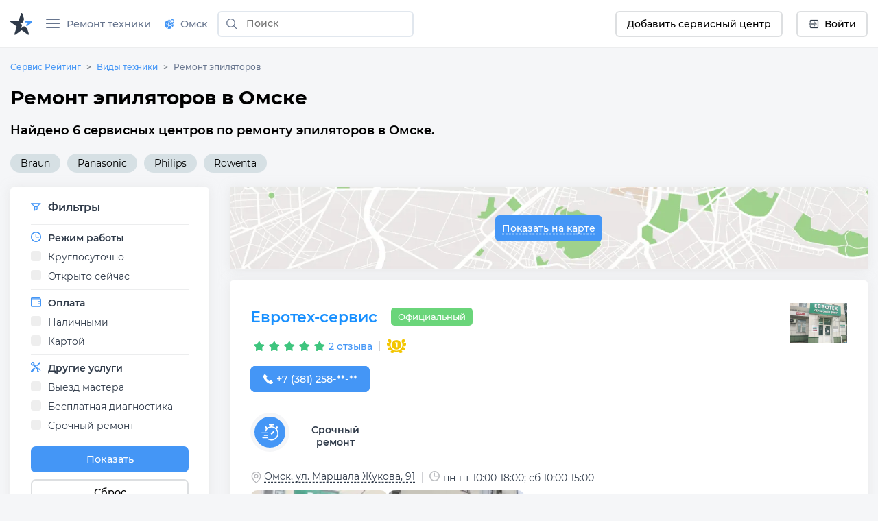

--- FILE ---
content_type: text/html;charset=utf-8
request_url: https://omsk.servicerating.ru/epilyatory
body_size: 49158
content:
<!DOCTYPE html><html  lang="ru"><head><meta charset="utf-8"><meta name="viewport" content="width=device-width, initial-scale=1"><title>Ремонт эпиляторов в Омске - сервисы рядом на карте</title><style>#__nuxt{display:flex;flex-direction:column;min-height:100vh}</style><style>body{background:#f5f6f8;font:400 14px Montserrat,sans-serif;margin:0}body br{margin-top:15px}html{scroll-behavior:smooth}</style><style>#__nuxt{display:flex;flex-direction:column;min-height:100vh}h1{margin:0}.row{display:flex;flex-wrap:wrap;margin-left:-15px;margin-right:-15px}.row--padding{padding:10px 0 20px}.col-12{box-sizing:border-box;flex:0 0 100%;max-width:100%;padding-left:15px;padding-right:15px;position:relative;width:100%}</style><style>.navbar__container{align-items:center;display:flex;flex-wrap:wrap;justify-content:space-between}.navbar__brand{display:inline-block;font-size:1.125rem;line-height:inherit;margin-right:1rem;padding-bottom:.33125rem;padding-top:.33125rem;white-space:nowrap}.navbar__brand:focus,.navbar__brand:hover{text-decoration:none}.navbar__left-group,.navbar__right-group{display:flex;flex-direction:column;list-style:none;margin-bottom:0;padding-left:0}.navbar__left-group .dropdown__menu,.navbar__right-group .dropdown__menu{float:none;position:static}.navbar__collapse{align-items:center;flex-basis:100%;flex-grow:1}.navbar__collapse-button{background-color:transparent;border:1px solid transparent;border-radius:.25rem;font-size:1.125rem;line-height:1;padding:.25rem .75rem}.navbar__collapse-button:focus,.navbar__collapse-button:hover{text-decoration:none}.navbar__toggler-icon{background:no-repeat 50%;background-size:100% 100%;content:"";display:inline-block;height:1.5em;vertical-align:middle;width:1.5em}@media (min-width:768px){.navbar{flex-flow:row nowrap;justify-content:flex-start}.navbar .navbar__left-group,.navbar .navbar__right-group{flex-direction:row}.navbar .navbar__left-group .dropdown__menu,.navbar .navbar__right-group .dropdown__menu{position:absolute}.navbar .navbar__collapse{display:flex!important;flex-basis:auto}.navbar .navbar__collapse-button{display:none}}.navbar .navbar__brand,.navbar .navbar__brand:focus,.navbar .navbar__brand:hover{color:#000000e6}.navbar .navbar__collapse-button{border-color:#0000001a;color:#00000080}.navbar .navbar__toggler-icon{background-image:url("data:image/svg+xml;charset=utf-8,%3Csvg xmlns='http://www.w3.org/2000/svg' viewBox='0 0 30 30'%3E%3Cpath stroke='rgba(0, 0, 0, 0.5)' stroke-linecap='round' stroke-miterlimit='10' stroke-width='2' d='M4 7h22M4 15h22M4 23h22'/%3E%3C/svg%3E")}.navbar__collapse:not(.show){display:none}.dropdown{position:relative}.dropdown__menu{background-clip:padding-box;background-color:#fff;border:none;border-radius:.25rem;box-shadow:0 1px 15px #a1b2c680;color:#212529;display:none;float:left;font-size:.9rem;left:0;list-style:none;margin:.125rem 0 0;min-width:10rem;padding:.5rem 0;position:absolute;text-align:left;top:100%;z-index:1000}[x-placement^=bottom].dropdown__menu,[x-placement^=left].dropdown__menu,[x-placement^=right].dropdown__menu,[x-placement^=top].dropdown__menu{bottom:auto;right:auto}.dropdown__item{background-color:transparent;border:0;clear:both;color:#212529;display:block;font-weight:400;padding:.25rem 1.5rem;text-align:inherit;white-space:nowrap;width:100%}.dropdown__item:focus,.dropdown__item:hover{color:#317ed8;text-decoration:none}.dropdown__item:disabled{background-color:transparent;color:#6c757d;pointer-events:none}.dropdown__menu{padding:0}.dropdown__menu--right{left:auto;right:0}.dropdown__menu--show{display:block}.dropdown__item{padding:.5rem 1.5rem;text-decoration:none;width:auto}.dropdown__item--top-border{border-top:1px solid #e8e9f0}.dropdown__item:hover{color:#4496f6;cursor:pointer}.dropdown-ico{border-radius:70px;cursor:pointer;height:35px;max-width:35px;-o-object-fit:cover;object-fit:cover;-o-object-position:top;object-position:top;width:auto}.navbar{align-items:stretch;background:#fff;border-bottom:1px solid hsla(208,7%,46%,.129);box-sizing:border-box;display:flex;flex-wrap:wrap;justify-content:space-between;min-height:60px;position:relative}@media (min-width:576px){.navbar{height:70px}}.navbar__icon--margin-right{margin-right:8px}.navbar__icon--sign{display:flex}.navbar__icon--sign:before{display:flex;justify-content:center;line-height:0;width:10px}.navbar__container{box-sizing:border-box;flex-wrap:nowrap;margin-left:auto;margin-right:auto;max-width:1328px;padding-left:15px;padding-right:15px;position:relative;width:100%}@media (max-width:991.98px){.navbar__container{flex-wrap:wrap}}.navbar__collapse-button{border:none!important;outline:none;padding:1rem .75rem}.navbar__brand{background-image:url(/newlogo.svg);background-size:cover;display:block;height:32px;margin-bottom:-10px;margin-right:10px;margin-top:-10px;min-width:170px;padding:0;text-decoration:none;width:170px}@media (max-width:1300px){.navbar__brand{background-image:url(/logo-star.svg);min-width:32px;width:32px}}@media (max-width:767.98px){.navbar__brand{background-image:url(/newlogo.svg);min-width:170px;width:170px}}@media (max-width:400px){.navbar__brand{height:24px;min-width:130px;width:130px}}@media (max-width:350px){.navbar__brand{height:19px;min-width:100px;width:100px}}.navbar__collapse{position:relative}.navbar__left-group{font-size:.9rem;margin-right:auto;margin-top:0;position:relative}@media (min-width:768px) and (max-width:991.98px){.navbar__left-group{align-items:center;max-width:600px}}.navbar__right-group{font-size:.9rem;margin-left:auto;margin-right:0;margin-top:0}.navbar__divider{height:31px;margin:auto 5px;position:relative}.navbar__item{display:flex;list-style:none;margin:2px 10px;width:-moz-max-content;width:max-content}.navbar__item:last-child{margin-right:0}.navbar__item--max-content{width:-moz-max-content;width:max-content}.navbar__item--margin-right{margin-right:10px!important}@media (max-width:767.98px){.navbar__item--no-sm{display:none!important}}.navbar__item--sm{display:none;margin-left:0;margin-right:5px}.navbar__item--sm .button--white{align-items:center;display:flex;width:40px!important}.navbar__item--tabbed{align-items:center;display:flex}.navbar__item--tabbed a{align-items:center;display:inline-flex;height:68px;margin-bottom:-20px;margin-top:-20px;text-align:center}.navbar__item--tabbed a span{margin-left:5px}@media (min-width:768px) and (max-width:991.98px){.navbar__item--tabbed a{box-sizing:border-box;margin-bottom:-10px;margin-top:-10px;min-height:66px!important;padding-bottom:15px;padding-top:15px}}.navbar__item--preview{position:relative}.navbar__item--preview:hover .navbar__hint{display:flex;flex-direction:column}.navbar__item .button{align-items:center;border:none;border-radius:6px;box-sizing:border-box;cursor:pointer;display:flex;font-family:Montserrat,serif;font-size:14px;font-weight:500;justify-content:center;min-height:38px;min-width:40px;padding:unset;width:-moz-max-content;width:max-content}.navbar__item .button--blue{background-color:#4496f6;color:#fff;padding-left:15px;padding-right:15px;text-decoration:none}.navbar__item .button--blue:hover{background-color:#317ed8}.navbar__item .button--blue:active{background-color:#286ebf}.navbar__item .button--white{background-color:#fff;border:2px solid #dddfe1;padding-left:15px;padding-right:15px}.navbar__item .button--white:hover{background-color:#e1e7ee;border-color:#e1e7ee}.navbar__item .button--white:active{background-color:#c0d1e2;border-color:#c0d1e2}@media (max-width:767.98px){.navbar__item .button{padding-left:0;padding-right:0}}.navbar__hint{background:#fff;border-radius:5px;box-shadow:0 1px 5px #a1b2c680;display:none;left:0;margin-top:40px;min-width:-moz-max-content;min-width:max-content;padding:10px;position:absolute;top:0;transition:all .2s ease-in-out;z-index:2}.navbar__hint-item{margin:3px 10px}.navbar__hint-item a{color:#000;display:inline;padding:0;text-decoration:none}.navbar__hint-item a:hover{color:#4496f6}@media (min-width:768px) and (max-width:991.98px){.navbar__hint{margin-top:45px}}.navbar__link{align-items:center;color:#67758e;cursor:pointer;display:flex;font-weight:500;padding:0;position:relative;text-decoration:none}.navbar__link-icon{margin-right:9px}.navbar__link--arrow:after{content:url([data-uri]);display:block;margin-left:10px;width:10px}@media (max-width:767.98px){.navbar__link--arrow:after{display:none}}.navbar__link--menu .navbar__close-icon{cursor:pointer;height:15px;margin:auto 10px auto auto;position:relative;transform:rotate(0);transition:.5s ease-in-out;width:20px}.navbar__link--menu .navbar__close-icon span{background:#67758e;border-radius:9px;display:block;height:2px;left:0;opacity:1;position:absolute;transform:rotate(0);transition:.25s ease-in-out;width:100%}.navbar__link--menu .navbar__close-icon span:first-child{top:0}.navbar__link--menu .navbar__close-icon span:nth-child(2),.navbar__link--menu .navbar__close-icon span:nth-child(3){top:6px}.navbar__link--menu .navbar__close-icon span:nth-child(4){top:12px}.navbar__link--menu .navbar__close-icon--show span:first-child{left:50%;top:6px;width:0}.navbar__link--menu .navbar__close-icon--show span:nth-child(2){transform:rotate(45deg)}.navbar__link--menu .navbar__close-icon--show span:nth-child(3){transform:rotate(-45deg)}.navbar__link--menu .navbar__close-icon--show span:nth-child(4){left:50%;top:6px;width:0}@media (max-width:1150px){.navbar__link--menu span{display:none}.navbar__link--menu:before{margin-right:0}}.navbar__link--geo-icon:hover{color:#4496f6}.navbar__link--disabled{cursor:default}.navbar__link--disabled:hover:before{background-color:transparent}.navbar__link--active{color:#2f3a49}.navbar__link--active:before{background-color:#4496f6;border-top-left-radius:3px;border-top-right-radius:3px;bottom:0;color:#2f3a49;content:"";display:block;height:3px;left:0;margin:0;position:absolute;right:0}@media (max-width:991.98px){.navbar__divider--no-sm{display:none}.navbar__item{margin-right:0}.navbar__collapse{width:70%}}@media (max-width:767.98px){.navbar{min-height:60px}.navbar__left-group{border-top:1px solid #e8e8e8}.navbar__left-group,.navbar__left-group .navbar__item{margin-left:0;margin-right:0}.navbar__left-group .navbar__hint{display:none!important}.navbar__item{align-items:center;display:flex;margin-right:10px;margin-top:0!important;min-height:40px;padding:0}.navbar__item--margin-bottom-sm{margin-bottom:15px!important}.navbar__item--margin-bottom-sm:first-child{margin-top:15px!important}.navbar__link{box-sizing:border-box;padding:0 1rem!important}.navbar__link--active:before{border-bottom-right-radius:6px;border-top-left-radius:0;border-top-right-radius:6px;height:100%;margin:0;width:3px}.navbar__link:hover{color:#4496f6!important}.navbar__link:hover:before{border-bottom-right-radius:6px;border-top-left-radius:0;border-top-right-radius:6px;height:100%;margin:0}.navbar__brand{margin-right:auto!important}.navbar__right-group{display:none!important}.navbar__item--sm{display:flex}.navbar__container{padding-left:0;padding-right:0}}.city-hint{background:#fff;border-radius:5px;box-shadow:0 1px 5px #a1b2c675;display:table;left:0;padding:22px;position:absolute;top:50px;white-space:nowrap;z-index:999}@media (max-width:767.98px){.city-hint{display:none}}.city-hint--mobile{bottom:0;box-sizing:border-box;display:none;position:fixed;top:auto;width:100%;z-index:999}@media (max-width:767.98px){.city-hint--mobile{display:table}}.city-hint .icon--close{cursor:pointer;position:absolute;right:2px;top:2px}.city-hint__buttons{display:flex;margin-top:15px}.city-hint__buttons .button:first-child{margin-right:10px}.navbar-phone{display:flex;flex-direction:column;margin-left:0;margin-right:7px}.navbar-phone--mobile{align-items:start;border-top:1px solid #e8e8e8;box-sizing:border-box;padding:10px 20px;width:100%}@media (min-width:768px){.navbar-phone--mobile{display:none}}.navbar-phone--mobile .navbar-phone__text{color:#2f3a49;margin-bottom:5px}.navbar-phone--mobile .navbar-phone__phone:before{content:url(/icons/navbar/blue-phone.svg);margin-right:10px}.navbar-phone__text{color:#67758e;font-size:14px;font-style:normal;font-weight:500}.navbar-phone__phone{color:#4496f6;font-size:18px;font-style:normal;font-weight:700;text-decoration:none}@media (min-width:576px){.fixed-nav{z-index:999}.backdrop,.fixed-nav{position:fixed;width:100%}.backdrop{background-color:#3c3c3c82;height:100%}}@media (min-width:768px){body.modal-open{padding-right:7px!important}body.modal-open .navbar__container{padding-right:17px}body::-webkit-scrollbar{width:7px}body::-webkit-scrollbar-track{background-color:transparent;margin-bottom:3px;margin-top:3px}body::-webkit-scrollbar-thumb{background-color:#4496f6;border-radius:3px}}</style><style>.search-form{display:inline-flex;flex:1}@media (min-width:576px){.search-form{margin:auto 10px}}.search-form--f-none{flex:none}.search-form--no-margin{margin:0}.search-form--mobile{box-sizing:border-box;display:none;height:60px;padding-left:10px;padding-right:10px;width:100%}@media (max-width:767.98px){.search-form--mobile{background:#fff;display:none}}@media (min-width:576px){.search-form--nav{margin:auto 4px}}.search-form--nav .search-form__input-group{border-radius:6px;height:34px}@media (min-width:576px){.search-form--nav .search-form__input-group{border:2px solid #e1e7ee;height:38px;max-width:286px}.search-form--nav .search-form__input-group:focus,.search-form--nav .search-form__input-group:hover{background:#f6fdff;border:2px solid #aed0f8}}@media (max-width:950px){.search-form--desktop{display:none}}@media (max-width:767.98px){.search-form--desktop{display:none}.search-form--show{align-items:center;display:flex;position:absolute;top:0}}.search-form__input-group{align-items:stretch;box-sizing:border-box;display:flex;flex-wrap:nowrap;position:relative;width:100%}.search-form__input-group--white{background-color:#fff;border-radius:6px}.search-form__input-group--bordered{border:1px solid #dee2e6;border-radius:6px}.search-form__input-group--bordered:hover{background:#f6fdff;border:1px solid #aed0f8;border-radius:6px;box-shadow:inset 0 2px 4px #a2bbd240}.search-form__input-group--mobile{min-height:38px}.search-form__input-group--standart{box-sizing:border-box;height:36px;margin-bottom:.5rem;margin-top:.5rem}.search-form__input-group-append{display:flex;margin-left:-1px}.search-form__button{align-items:center;background-color:transparent;border-style:solid;border-width:1px;cursor:pointer;display:flex;font-size:.9rem;font-weight:500;line-height:1.5;margin:0;outline:none;padding:.375rem .75rem;text-align:center;text-decoration:none;text-transform:none;transition:color .15s ease-in-out,background-color .15s ease-in-out,border-color .15s ease-in-out,box-shadow .15s ease-in-out;-webkit-user-select:none;-moz-user-select:none;user-select:none;vertical-align:middle}.search-form__button--search{border:none;color:#6c757d;line-height:0;position:relative;z-index:2}.search-form__button--blue{background-color:#4496f6;border-color:#4496f6;border-radius:7px;color:#fff}.search-form__button--white{background-color:#fff;border-color:#dddfe1;border-radius:7px;color:#2f3a49}.search-form__input{background-clip:padding-box;background:#fff;border:1px solid transparent;border-radius:0;color:#495057;display:flex;font-size:1rem;font-weight:400;line-height:1.5;outline:none;overflow:visible;padding:.375rem .75rem;transition:border-color .15s ease-in-out,box-shadow .15s ease-in-out}.search-form__input--padding{padding:7px 15px!important}.search-form__input--city a{color:#000}.search-form__input--city a:hover{color:#18a0fb}.search-form__input--search{background-color:transparent;box-sizing:border-box;flex:1 1 auto;font-size:14px;margin-bottom:0;padding-left:0;position:relative;width:100%}.search-form__input--search::-moz-placeholder{font:400 14px Montserrat,sans-serif;font-weight:500}.search-form__input--search::placeholder{font:400 14px Montserrat,sans-serif;font-weight:500}.search-form__input--search:focus~.search-form__tips{opacity:1;visibility:visible}.search-form__input--bold{font-weight:700}.search-form__icon--search{margin:auto}.search-form__icon--close{align-items:center;display:flex}.search-form__icon--close:before{content:url(/icons/close.svg)}.search-form__tips{background:#fff;border-radius:5px;box-shadow:0 1px 15px #a1b2c680;left:0;margin-top:42px;opacity:0;overflow:hidden;position:absolute;transition:all .2s ease-in-out;visibility:hidden;width:100%;z-index:10}.search-form__tips:hover{opacity:1;visibility:visible}.search-form__tips-list{border-bottom:1px solid #e8e9f0;list-style:none;margin:0;padding:20px;-webkit-user-select:none;-moz-user-select:none;user-select:none}.search-form__tips-item{cursor:default;margin-bottom:10px}.search-form__tips-item a{color:#000;text-decoration:none}.search-form__tips-item:hover,.search-form__tips-item:hover a{color:#4496f6}.search-form__tips-item:last-child{margin-bottom:0}.search-form__tips-item_all{color:#4a90e2}.search-form__tips-item_all-text{border-bottom:1px dashed #4a90e2;transition:all .2s ease}.search-form__tips-item_all-text:hover{color:#286ebf}.search-form__tips-item_all-text:active{color:#2260a8}.search-form__tips-item_latest{font-weight:600}.search-form__tips-item_title{color:#67758e;font-weight:400}.search-form__tips-item_title:hover{color:#67758e}.search-form__close-button{background:none;border:none;cursor:pointer;display:flex;outline:none;padding-left:6px;padding-right:6px}</style><style>.subnav__container{align-items:center;display:flex;flex-wrap:wrap;justify-content:space-between}@media (min-width:768px){.subnav{flex-flow:row nowrap;justify-content:flex-start}}.subnav__promo-link{align-items:center;border:none;color:#0075ff;cursor:pointer;display:flex;flex-direction:row;font-weight:600;height:100%;justify-content:center;margin-left:10px;padding:0}@media (max-width:1199.98px){.subnav__promo-link{margin-bottom:15px}}@media (max-width:767.98px){.subnav__promo-link{display:none;height:0}}.subnav__link{align-items:center;color:#67758e;cursor:pointer;display:flex;flex-direction:row;font-size:15px;font-weight:500}@media (min-width:768px){.subnav__link{padding-left:0!important}}.subnav__link--hovered:hover{color:#4496f6}@media (max-width:991.98px){.subnav__row--category{border-right:1px solid hsla(208,7%,46%,.129);box-sizing:border-box;width:40%}}@media (min-width:768px){.subnav__row--category{border-right:1px solid hsla(208,7%,46%,.129);box-sizing:border-box;width:30%}}.subnav__row--category .subnav__link{padding:.5rem 1rem}.subnav__dropdown{height:18px;margin-left:auto;width:10px}.subnav__dropdown:before{content:url(/icons/select/dropdown-down.svg);display:inline-flex;margin:auto;transform:rotate(-90deg)}.subnav__item{display:block;position:relative}@media (min-width:576px){.subnav__item .subnav__promo-link{display:none}.subnav__item{position:unset}}.subnav__popover{background-color:#fff;box-sizing:border-box;opacity:0;position:absolute;transition:all .2s ease-in-out;visibility:hidden;width:100%;z-index:5}@media (max-width:991.98px){.subnav__popover{display:flex;flex-direction:column;flex-wrap:wrap;height:100%;right:0;top:0}}@media (min-width:768px){.subnav__popover{display:flex;flex-direction:column;flex-wrap:wrap;height:100%;right:0;top:0;width:69%}}.subnav__popover-category{box-sizing:border-box;margin-bottom:15px;width:33.3333333333%}.subnav__popover--another{display:flex;flex-wrap:wrap;margin-bottom:15px;padding-top:15px;right:0;width:877px}.subnav__popover--another .subnav__popover-item:last-child{margin-bottom:0}.subnav__popover:hover{opacity:1;visibility:visible}.subnav__popover-title{cursor:default;font-weight:500;margin:0 20px 15px}.subnav__popover-item{align-items:center;color:#000;display:block;margin:10px 50px;text-decoration:none}.subnav__popover-item:visited{color:#000}.subnav__popover-item:active,.subnav__popover-item:focus,.subnav__popover-item:hover{color:#4496f6}@media (min-width:576px){.subnav__popover-item{color:#000;display:flex;flex-wrap:wrap;margin:0;padding:10px 20px;text-decoration:none;width:30%}}@media (max-width:991.98px){.subnav__row--category{flex-wrap:nowrap}.subnav__popover--another{width:690px}}.subnav__link--selected~.subnav__popover{opacity:1;visibility:visible}.subnav__link--selected>.subnav__dropdown:before{content:url(/icons/select/dropdown-down-blue.svg)}@media (max-width:767.98px){.subnav__dropdown{float:right;margin-right:10px}.subnav__dropdown:before{transform:rotate(-90deg)}.subnav__popover-title{margin-top:15px}.subnav__link{margin:0!important;text-align:left}.subnav__link--selected{color:#4496f6;text-align:left}.subnav__link--selected .subnav__dropdown:before{transform:rotate(0)}.subnav__link--selected~.subnav__popover{border-radius:0;box-shadow:none;display:block;opacity:1;position:relative;visibility:visible}.subnav__row--category{width:100%}.subnav__popover{display:none}}.anticon-spin{animation:loadingCircle 1s linear infinite;color:#1890ff;display:inline-block}.spin{margin:auto}@keyframes loadingCircle{0%{-webkit-transform:rotate(0deg)}to{-webkit-transform:rotate(1turn)}}.subnav{background:#fff;border-bottom:1px solid hsla(208,7%,46%,.129);display:none;padding:0!important}@media (min-width:576px){.subnav{max-height:calc(100vh - 160px)}}@media (min-width:768px){.subnav{max-height:calc(100vh - 60px)}}.subnav--show{display:flex}.subnav__container{box-sizing:border-box;margin-left:auto;margin-right:auto;max-width:1328px;padding-left:15px;padding-right:15px;width:100%}@media (max-width:767.98px){.subnav__container{padding:0}}@media (min-width:576px){.subnav__container{position:relative}}.subnav__row{display:flex;flex-direction:column;flex-wrap:wrap;flex-wrap:nowrap;margin-left:0;margin-right:0;max-height:100%;overflow:auto;-ms-overflow-style:none}.subnav__row::-webkit-scrollbar{width:5px}.subnav__row::-webkit-scrollbar-track{background-color:transparent;margin-bottom:3px;margin-top:3px}.subnav__row::-webkit-scrollbar-thumb{background-color:#91a5b8;border-radius:3px}.subnav__link{border-bottom:solid;border-color:#fff;color:#000;font-size:.9rem;padding:.5rem 1rem;text-decoration:none}.subnav__link--active{border-bottom:solid;border-color:#4496f6}.subnav__link--selected{color:#4496f6}@media (max-width:767.98px){.subnav{display:none}.subnav--show{display:flex}.subnav__row{flex-direction:column}.subnav__link{margin-bottom:15px;padding:0 1rem}.subnav__link--active{border-bottom:none;position:relative}.subnav__link--active:before{background-color:#4496f6;border-bottom-right-radius:6px;border-top-right-radius:6px;content:"";height:100%;left:0;position:absolute}}.icon__tech{display:none}@media (min-width:768px){.backdrop{top:0;z-index:-1}.subnav{background:transparent;border:none}.subnav__link{margin-left:1rem}.subnav__row{background:#fff}.subnav__popover,.subnav__row{box-shadow:0 1px 5px #d9d9d980}.subnav__popover{height:auto;left:calc(30% + 6px);margin-top:-44px;position:absolute;top:auto;width:330px}.subnav__popover-item{box-sizing:border-box;width:100%}.subnav .icon__tech{display:flex}.subnav .icon__tech:before{background-size:20px 20px;content:"";display:block;height:20px;width:20px}.subnav .icon__tech--stiralnye-mashiny:before{background-image:url(/img/icons/tech/stiralnye-mashiny.svg)}.subnav .icon__tech--kholodilniki:before{background-image:url(/img/icons/tech/kholodilniki.svg)}.subnav .icon__tech--shveynye-mashiny:before{background-image:url(/img/icons/tech/shveynye-mashiny.svg)}.subnav .icon__tech--posudomoechnye-mashiny:before{background-image:url(/img/icons/tech/posudomoechnye-mashiny.svg)}.subnav .icon__tech--elektricheskie-plity:before{background-image:url(/img/icons/tech/elektricheskie-plity.svg)}.subnav .icon__tech--dukhovye-shkafy:before{background-image:url(/img/icons/tech/dukhovye-shkafy.svg)}.subnav .icon__tech--varochnye-poverkhnosti:before{background-image:url(/img/icons/tech/varochnye-poverkhnosti.svg)}.subnav .icon__tech--pylesosy:before{background-image:url(/img/icons/tech/pylesosy.svg)}.subnav .icon__tech--televizory:before{background-image:url(/img/icons/tech/televizory.svg)}.subnav .icon__tech--mobilnye-telefony:before{background-image:url(/img/icons/tech/mobilnye-telefony.svg)}.subnav .icon__tech--naushniki:before{background-image:url(/img/icons/tech/naushniki.svg)}.subnav .icon__tech--elektronnye-knigi:before{background-image:url(/img/icons/tech/elektronnye-knigi.svg)}.subnav .icon__tech--fotoapparaty:before{background-image:url(/img/icons/tech/fotoapparaty.svg)}.subnav .icon__tech--noutbuki:before{background-image:url(/img/icons/tech/noutbuki.svg)}.subnav .icon__tech--kompyutery:before{background-image:url(/img/icons/tech/kompyutery.svg);background-size:25px 25px;height:25px;width:25px}.subnav .icon__tech--printery:before{background-image:url(/img/icons/tech/printery.svg)}.subnav .icon__tech--planshety:before{background-image:url(/img/icons/tech/planshety.svg)}.subnav .icon__tech--monitory:before{background-image:url(/img/icons/tech/monitory.svg)}.subnav .icon__tech--multivarki:before{background-image:url(/img/icons/tech/multivarki.svg)}.subnav .icon__tech--myasorubki:before{background-image:url(/img/icons/tech/myasorubki.svg)}.subnav .icon__tech--mikrovolnovye-pechi:before{background-image:url(/img/icons/tech/mikrovolnovye-pechi.svg)}.subnav .icon__tech--gazonokosilki:before{background-image:url(/img/icons/tech/gazonokosilki.svg)}.subnav .icon__tech--perforatory:before{background-image:url(/img/icons/tech/perforatory.svg)}.subnav .icon__tech--benzopily:before{background-image:url(/img/icons/tech/benzopily.svg)}.subnav .icon__tech--svarochnye-apparaty:before{background-image:url(/img/icons/tech/svarochnye-apparaty.svg)}.subnav .icon__tech--kofemashiny:before{background-image:url(/img/icons/tech/kofemashiny.svg)}.subnav .icon__tech--videokarty:before{background-image:url(/img/icons/tech/videokarty.svg)}.subnav .icon__tech--shurupovyorty:before{background-image:url(/img/icons/tech/shurupovyorty.svg)}.subnav .icon__tech--zhestkie-diski:before{background-image:url(/img/icons/tech/zhestkie-diski.svg)}.subnav .icon__tech--materinskie-platy:before{background-image:url(/img/icons/tech/materinskie-platy.svg)}.subnav .icon__tech--snegouborshchiki:before{background-image:url(/img/icons/tech/snegouborshchiki.svg)}.subnav .icon__tech--bloki-pitaniya:before{background-image:url(/img/icons/tech/bloki-pitaniya.svg)}.subnav .icon__tech--kofevarki:before{background-image:url(/img/icons/tech/kofevarki.svg)}.subnav .icon__tech--klaviatury:before{background-image:url(/img/icons/tech/klaviatury.svg)}.subnav .icon__tech--igrovye-pristavki:before{background-image:url(/img/icons/tech/igrovye-pristavki.svg)}.subnav .icon__tech--gazovye-plity:before{background-image:url(/img/icons/tech/gazovye-plity.svg)}.subnav .icon__tech--parogeneratory:before{background-image:url(/img/icons/tech/parogeneratory.svg)}.subnav .icon__tech--elektroveniki:before{background-image:url(/img/icons/tech/elektroveniki.svg)}.subnav .icon__tech--sokovyzhimalki:before{background-image:url(/img/icons/tech/sokovyzhimalki.svg)}.subnav .icon__tech--aerogril:before{background-image:url(/img/icons/tech/aerogril.svg)}.subnav .icon__tech--muzykalnye-centry:before{background-image:url(/img/icons/tech/muzykalnye-centry.svg)}.subnav .icon__tech--umnie-chasi:before{background-image:url(/img/icons/tech/umnie-chasi.svg)}.subnav .icon__tech--kvadrokoptery:before{background-image:url(/img/icons/tech/kvadrokoptery.svg)}.subnav .icon__tech--ibp:before{background-image:url(/img/icons/tech/ibp.svg)}.subnav .icon__tech--ssd-disk:before{background-image:url(/img/icons/tech/ssd-disk.svg)}.subnav .icon__tech--operativnaya-pamyat:before{background-image:url(/img/icons/tech/operativnaya-pamyat.svg)}.subnav .icon__tech--kart-pamyati:before{background-image:url(/img/icons/tech/kart-pamyati.svg)}.subnav .icon__tech--usb-flashki:before{background-image:url(/img/icons/tech/usb-flashki.svg)}.subnav .icon__tech--mishki:before{background-image:url(/img/icons/tech/mishki.svg)}.subnav .icon__tech--veb-kameri:before{background-image:url(/img/icons/tech/veb-kameri.svg)}.subnav .icon__tech--djoistiki-gaimpadi:before{background-image:url(/img/icons/tech/djoistiki-gaimpadi.svg)}.subnav .icon__tech--skaneri:before{background-image:url(/img/icons/tech/skaneri.svg)}.subnav .icon__tech--proektori:before{background-image:url(/img/icons/tech/proektori.svg)}.subnav .icon__tech--mojki-vysokogo-davleniya:before{background-image:url(/img/icons/tech/mojki-vysokogo-davleniya.svg)}.subnav .icon__tech--vozduhoduvki:before{background-image:url(/img/icons/tech/vozduhoduvki.svg)}.subnav .icon__tech--kultivatory:before{background-image:url(/img/icons/tech/kultivatory.svg)}.subnav .icon__tech--dreli:before{background-image:url(/img/icons/tech/dreli.svg)}.subnav .icon__tech--elektrogeneratory:before{background-image:url(/img/icons/tech/elektrogeneratory.svg)}.subnav .icon__tech--giroskutery:before{background-image:url(/img/icons/tech/giroskutery.svg)}.subnav .icon__tech--sigvei:before{background-image:url(/img/icons/tech/sigvei.svg)}.subnav .icon__tech--elektrosamokaty:before{background-image:url(/img/icons/tech/elektrosamokaty.svg)}.subnav .icon__tech--monobloki:before{background-image:url(/img/icons/tech/monobloki.svg)}.subnav .icon__tech--mfu:before{background-image:url(/img/icons/tech/mfu.svg)}.subnav .icon__tech--monokolesa:before{background-image:url(/img/icons/tech/monokolesa.svg)}.subnav .icon__tech--elektrovelosipedy:before{background-image:url(/img/icons/tech/elektrovelosipedy.svg)}}.icon__category{height:25px;margin-right:10px;width:25px}.icon__category:before{background-size:25px 25px;content:"";display:block;height:25px;width:25px}.icon__category--life-large:before{background-image:url(/img/icons/categories/life-large.svg)}.icon__category--audio:before{background-image:url(/img/icons/categories/audio.svg)}.icon__category--electro:before{background-image:url(/img/icons/categories/electro.svg)}.icon__category--computer:before{background-image:url(/img/icons/categories/computer.svg)}.icon__category--climat:before{background-image:url(/img/icons/categories/climat.svg)}.icon__category--heating:before{background-image:url(/img/icons/categories/heating.svg)}.icon__category--auto:before{background-image:url(/img/icons/categories/auto.svg)}.icon__category--life-small:before{background-image:url(/img/icons/categories/life-small.svg)}.icon__category--garden:before{background-image:url(/img/icons/categories/garden.svg)}.icon__category--electro-tool:before{background-image:url(/img/icons/categories/electro-tool.svg)}.icon__category--beauty:before{background-image:url(/img/icons/categories/beauty.svg)}.icon__category--electrica:before{background-image:url(/img/icons/categories/electrica.svg)}.icon__category--foto:before{background-image:url(/img/icons/categories/foto.svg)}.icon__category--medical:before{background-image:url(/img/icons/categories/medical.png)}.icon__category--all:before{background-image:url(/img/icons/categories/all.svg)}.icon__category--periferiya-kompyutera:before{background-image:url(/img/icons/categories/periferiya-kompyutera.png)}.icon__category--kompyuternye-komplektuyushchie:before{background-image:url(/img/icons/categories/kompyuternye-komplektuyushchie.svg)}.icon__category--mono:before{background-image:url(/img/icons/categories/mono.svg)}.icon__category--optics:before{background-image:url(/img/icons/categories/optics.svg)}.icon__category--wifi:before{background-image:url(/img/icons/categories/wifi.svg)}</style><style>.ring-container{display:inline-flex;height:21px;margin-left:15px;margin-right:5px;position:relative;width:21px}.circle{background-color:#03a9f4;border-radius:50%;height:7px;left:7px;position:absolute;top:7px;width:7px}.ringring{animation:pulsate 1s ease-out;animation-iteration-count:infinite;border:3px solid #2196f3;border-radius:30px;-webkit-border-radius:30px;height:15px;left:0;opacity:0;position:absolute;top:0;width:15px}.button--blue .ring-container{margin-left:0}.button--blue .ringring{border:3px solid #fff}.button--blue .circle{background-color:#fff}@keyframes pulsate{0%{opacity:0;transform:scale(.1)}50%{opacity:1}to{opacity:0;transform:scale(1.2)}}</style><style>.header{cursor:default;margin-bottom:20px;margin-top:20px}.col-3{box-sizing:border-box}.col-3,.col-3--no-padding{flex:0 0 25%;max-width:25%;padding-left:15px;padding-right:15px;position:relative;width:100%}.col-3--no-padding{padding:0!important}.col-9{box-sizing:border-box;flex:0 0 75%;max-width:75%}.col-9,.col-9--no-padding{padding-left:15px;padding-right:15px;position:relative;width:100%}.col-9--no-padding{flex:0 0 25%;max-width:25%;padding:0!important}@media (max-width:1199.98px){.col-9{flex:0 0 66.6666666667%;max-width:66.6666666667%}.col-3,.col-9{box-sizing:border-box;padding-left:15px;padding-right:15px;position:relative;width:100%}.col-3{flex:0 0 33.3333333333%;max-width:33.3333333333%}}@media (max-width:991.98px){.col-3,.col-9{box-sizing:border-box;flex:0 0 100%;max-width:100%;padding-left:15px;padding-right:15px;position:relative;width:100%}}.card{color:#2f3a49;display:flex;flex-direction:column;min-width:0;position:relative;word-wrap:break-word;background-clip:border-box;background-color:#fff;border:none;border-radius:5px;box-shadow:0 1px 15px #d9d9d980;margin-top:1rem;padding:30px}.card--pointer{cursor:pointer}.card--no-padding{padding:0!important}#catalog-filter.fixed{display:flex;justify-content:center;margin-top:0;overflow:hidden;padding:0;position:fixed;top:0;transition:max-height .8s ease-out;width:calc(100% - 30px);z-index:999}#catalog-filter.fixed .catalog-filter{margin:30px}#catalog-filter.fixed .catalog-filter__check-items{max-height:calc(100vh - 200px);overflow:scroll}#catalog-filter.show{max-height:100vh;transition:max-height .8s ease-in}@media (max-width:767.98px){.mobile-dialog{box-sizing:border-box;display:flex;height:100vh;left:0;margin-top:0;position:fixed;top:0;width:100%;z-index:999}.mobile-dialog .catalog-filter__header{justify-content:flex-start;width:100%}.mobile-dialog .catalog-filter__header:hover{opacity:1}.mobile-dialog .catalog-filter__header:after,.mobile-dialog .catalog-filter__header:before{background-color:#9e9e9e;content:" ";height:15px;position:absolute;right:35px;width:1px}.mobile-dialog .catalog-filter__header:before{transform:rotate(45deg)}.mobile-dialog .catalog-filter__header:after{transform:rotate(-45deg)}.mobile-dialog .catalog-filter__check-items{max-height:calc(100vh - 205px);overflow:scroll}}.next-pagination-button{background-color:#4496f6;border-radius:7px;color:#fff;cursor:pointer;display:flex;justify-content:center;margin:20px auto auto;min-width:283px;padding:10px;text-align:center;text-decoration-style:dashed;width:283px}.next-pagination-button:hover{background-color:#286ebf}@media (max-width:991.98px){.catalog-filter-container{display:flex}.catalog-filter-container .mobile-filter-button{align-items:center;display:flex;flex:1;flex-direction:row;justify-content:center;margin-right:8px;padding:20px}.catalog-filter-container .mobile-filter-button .catalog-filter__header-row{margin:auto}.catalog-filter-container .mobile-filter-button:last-child{margin-right:0}.catalog-filter-container .map-mobile-button{font-weight:600}}.map-mobile-button{display:none}.map-mobile-button .map-mobile-icon{background-image:url(/icons/center/blue-geo-pin.svg);background-repeat:round;display:inline-flex;height:15px;margin-right:10px;width:15px}.pagination-comment{color:#afb3ce;font-size:12px;margin-top:20px;text-align:center}.subheader--main{font-size:18px;font-weight:600}</style><style>.content{box-sizing:border-box;margin-left:auto;margin-right:auto;max-width:1328px;padding-bottom:26px;padding-left:15px;padding-right:15px;width:100%}@media (min-width:576px){.content{margin-top:70px}}.content--none{display:none!important}</style><style>.breadcrumb{background-color:#e9ecef;background:none;border-radius:.25rem;display:flex;flex-wrap:wrap;list-style:none;margin-bottom:1rem;margin-top:20px;padding:.75rem 1rem;padding:0}</style><style>.breadcrumb__item{font-family:Montserrat,serif;font-size:12px;font-weight:500}.breadcrumb__item+.breadcrumb__item{padding-left:.5rem}.breadcrumb__item+.breadcrumb__item:before{color:#6c757d;content:">";display:inline-block;padding-right:.5rem}.breadcrumb__item:last-child{color:#67758e}.breadcrumb__link{color:#4496f6;font-size:12px;font-weight:500;text-decoration:none}.breadcrumb__link:hover{color:#286ebf}.breadcrumb__link:active{color:#2260a8}</style><style>.modal-open{overflow:hidden}.modal-open .modal{overflow-x:hidden;overflow-y:auto}.modal{display:none;height:100%;left:0;outline:0;overflow:hidden;position:fixed;top:0;width:100%;z-index:1050}.modal-dialog{margin:.5rem;pointer-events:none;position:relative;width:auto}.modal.fade .modal-dialog{transform:translateY(-50px);transition:transform .3s ease-out}@media (prefers-reduced-motion:reduce){.modal.fade .modal-dialog{transition:none}}.modal.show .modal-dialog{transform:none}.modal-dialog-scrollable{display:flex;max-height:calc(100% - 1rem)}.modal-dialog-scrollable .modal-content{max-height:calc(100vh - 1rem);overflow:hidden}.modal-dialog-scrollable .modal-footer,.modal-dialog-scrollable .modal-header{flex-shrink:0}.modal-dialog-scrollable .modal-body{overflow-y:auto}.modal-dialog-centered{align-items:center;display:flex;min-height:calc(100% - 1rem)}.modal-dialog-centered:before{content:"";display:block;height:calc(100vh - 1rem)}.modal-dialog-centered.modal-dialog-scrollable{flex-direction:column;height:100%;justify-content:center}.modal-dialog-centered.modal-dialog-scrollable .modal-content{max-height:none}.modal-dialog-centered.modal-dialog-scrollable:before{content:none}.modal-content{background-clip:padding-box;background-color:#fff;border:1px solid rgba(0,0,0,.2);border-radius:.3rem;display:flex;flex-direction:column;outline:0;pointer-events:auto;position:relative;width:100%}.modal-backdrop{background-color:#000;height:100vh;left:0;position:fixed;top:0;width:100vw;z-index:1040}.modal-backdrop.fade{opacity:0}.modal-backdrop.show{opacity:.5}.modal-header{align-items:center;border-bottom:1px solid #edecef;border-top-left-radius:.3rem;border-top-right-radius:.3rem;display:flex;justify-content:space-between;padding:1.2rem 1rem}.modal-header .close{margin:-1.2rem -1rem -1.2rem auto;padding:1.2rem 1rem}.modal-title{line-height:1.5;margin-bottom:0}.modal-body{flex:1 1 auto;padding:1rem;position:relative}.modal-footer{align-items:center;border-bottom-left-radius:.3rem;border-bottom-right-radius:.3rem;border-top:1px solid #edecef;display:flex;justify-content:flex-end;padding:1rem}.modal-footer>:not(:first-child){margin-left:.25rem}.modal-footer>:not(:last-child){margin-right:.25rem}.modal-scrollbar-measure{height:50px;overflow:scroll;position:absolute;top:-9999px;width:50px}@media (min-width:576px){.modal-dialog{margin:1.75rem auto;max-width:500px}.modal-dialog-scrollable{max-height:calc(100% - 3.5rem)}.modal-dialog-scrollable .modal-content{max-height:calc(100vh - 3.5rem)}.modal-dialog-centered{min-height:calc(100% - 3.5rem)}.modal-dialog-centered:before{height:calc(100vh - 3.5rem)}.modal-sm{max-width:300px}}@media (min-width:992px){.modal-lg,.modal-xl{max-width:800px}}@media (min-width:1200px){.modal-xl{max-width:1140px}}.modal-dialog{border-radius:.3rem;padding:initial}.modal-dialog .el-dialog__header{display:none}.modal-dialog .el-dialog__body{padding:0}.modal-backdrop{opacity:.2}.icon--close{cursor:pointer;height:18px;opacity:.3;position:absolute;right:18px;width:18px}.icon--close:hover{opacity:1}.icon--close:after,.icon--close:before{background-color:#333;content:" ";height:18px;left:10px;position:absolute;width:2px}.icon--close:before{transform:rotate(45deg)}.icon--close:after{transform:rotate(-45deg)}.modal-content a{color:#18a0fb;cursor:pointer;font-size:.9rem;text-decoration:none;word-break:break-word}.modal-content a:hover{color:#286ebf}.modal-content a:active{color:#2260a8}.modal-body{padding:0}.modal-body--padding{padding:20px}.modal-header .close{background-color:transparent;border:0;cursor:pointer;height:auto;margin:auto 0 auto auto;outline:none;padding:0}.modal-header--no-padding{padding:0}.modal-content{border:none}.modal__city-list{align-content:stretch;background:#fff;box-sizing:border-box;display:flex;flex-wrap:wrap;padding:12px 0 0 12px;width:100%}.modal__city-list a{align-items:center;box-sizing:border-box;display:flex;margin-bottom:12px;margin-right:12px;min-height:20px;width:31.5%}@media (max-width:991.98px){.modal__city-list a{width:47.3%}}@media (max-width:767.98px){.modal__city-list a{width:100%}}.modal__header{border-bottom:rgba(0,0,0,.122);border-bottom-style:solid;border-radius:0;border-width:1px;display:flex;flex-direction:row;padding:0;width:auto}.modal__title{color:#91a5b8;cursor:default;font-size:16px;font-weight:400;margin-bottom:auto;margin-top:auto;padding-left:4px}.modal__body{padding:0 20px 20px}.modal__body--scroll{height:350px;margin-bottom:10px;margin-right:5px;margin-top:10px;overflow-y:auto}.modal__body--scroll::-webkit-scrollbar{width:5px}.modal__body--scroll::-webkit-scrollbar-track{background-color:#fff}.modal__body--scroll::-webkit-scrollbar-thumb{background-color:#67758e;border-radius:3px}.modal__body--top-padding{padding-top:20px}.modal__footer{align-items:center;border-bottom-left-radius:.3rem;border-bottom-right-radius:.3rem;border-top:rgba(0,0,0,.149);border-top-style:solid;border-width:1px;display:flex;padding:1rem}.modal__footer--space-around{justify-content:space-around}.modal__footer--column{flex-direction:column}.modal__button--close{background-color:transparent;border:0;cursor:pointer;height:auto;margin-left:auto;outline:none;padding:.8rem}.modal__button--margin-right{margin-right:20px!important}.modal__button--no-padding{padding:0}.modal__tabs{display:flex;flex-direction:row;height:100%;margin:0;padding:0 0 0 1rem}.modal__tab{align-items:center;cursor:pointer;display:flex;font-size:16px;list-style:none;padding:17px 12px}.modal__tab--active{border-bottom:solid;border-color:#4496f6;border-width:2px;font-weight:700}.modal__subtitle{color:#91a5b8;font-size:16px;margin:0;padding-bottom:16px;padding-top:16px}.modal__subtitle--black{color:#000;font-weight:500}.modal__text--gray{color:gray}.modal__message{background-color:#0ff;border-radius:5px;font-size:.8rem;margin:.5rem;padding:.6rem}.modal__divider{border-bottom:1px solid #e6e6e6;margin-left:-20px;margin-right:-20px;padding-top:15px}.modal__line{margin-bottom:10px;margin-top:10px}.modal__line--no-top-margin{margin-top:0}.tooltip-block{position:relative;width:100%}.tooltip-block:hover .tooltip-text--visible{opacity:1;transition-delay:0s;visibility:visible}.tooltip-text{background:#fff;border-radius:5px;box-shadow:0 1px 15px #a1b2c680;opacity:0;padding:10px 15px;position:absolute;top:-50px;transition:opacity .3s;visibility:hidden}.tooltip-text--visible:hover{opacity:0!important;transition:opacity .3s;visibility:hidden!important}.tooltip-text--red{color:#ff6a49}.tooltip-text--bottom-42{bottom:42px}.tooltip-text--textarea{bottom:83px}.tooltip-text--long-textarea{bottom:120px}.chip{background:#4a7a892e;border:none;border-radius:15px;box-sizing:border-box;color:#000;display:inline-flex;margin-bottom:5px;margin-right:10px;margin-top:5px;max-width:290px;padding:5px 15px;text-decoration:none}.chip--wrapper{flex-wrap:nowrap;overflow-x:scroll}.chip--wrapper::-webkit-scrollbar{display:none}.chip--link{cursor:pointer;flex-shrink:0}.chip:hover{background:#4a7a8940;color:#000}</style><style>.checkbox-container{color:#2f3a49;cursor:pointer;display:flex;flex-direction:row-reverse;font-size:14px;justify-content:flex-end;margin-bottom:auto;margin-top:auto;padding-top:7px;position:relative;-webkit-user-select:none;-moz-user-select:none;user-select:none}.checkbox-container--metro{font-size:12px;font-weight:700}.checkbox-container--metro:hover{color:#4496f6}.checkbox-container--category{margin-left:1.7em}.checkbox-container--margin-bottom{margin-bottom:8px}.checkbox-container--no-padding{padding:0}.checkbox-container--w-100{width:100%}.checkbox-container--accept{color:#67758e;padding-bottom:10px}.checkbox-container--red{color:#e84747}.checkbox-container input{cursor:pointer;height:0;opacity:0;position:absolute;width:0}.checkmark{align-items:flex-end;background-color:#eee;border-radius:4px;display:flex;height:15px;justify-content:center;left:0;margin-right:10px;min-width:15px;top:0;width:15px}.checkbox-container:hover input~.checkmark{background-color:#ccc}.checkbox-container input:checked~.checkmark{background-color:#2196f3}.checkmark:after{content:url([data-uri]);display:none}.checkbox-container input:checked~.checkmark:after{display:block}.catalog-filter__button{background-color:transparent;border-style:solid;border-width:2px;box-sizing:border-box;cursor:pointer;display:flex;font-family:Montserrat,serif;font-size:.9rem;font-weight:500;justify-content:center;line-height:1.5;margin:0;min-height:38px;outline:none;padding:.375rem .75rem;text-align:center;text-decoration:none;text-transform:none;transition:color .15s ease-in-out,background-color .15s ease-in-out,border-color .15s ease-in-out,box-shadow .15s ease-in-out;-webkit-user-select:none;-moz-user-select:none;user-select:none;vertical-align:middle}.catalog-filter__button--white{align-items:center;background-color:#fff;border-color:#dddfe1;border-radius:7px;box-sizing:border-box;color:#000!important;display:flex}.catalog-filter__button--white:hover{background-color:#e1e7ee;border-color:#e1e7ee}.catalog-filter__button--white:active{background-color:#c0d1e2;border-color:#c0d1e2}.catalog-filter__button--blue{align-items:center;background-color:#4496f6;border:none;border-radius:7px;box-sizing:border-box;color:#fff!important;display:flex}.catalog-filter__button--blue:hover{background-color:#317ed8}.catalog-filter__button--blue:active{background-color:#286ebf}.catalog-filter__button--blue:disabled,[disabled].catalog-filter__button--blue{background-color:#828e9c!important;cursor:unset!important}.catalog-filter{cursor:default;display:flex;flex:1;flex-direction:column}.catalog-filter__sort-icon{display:inline-flex;flex-direction:column;margin-right:10px}.catalog-filter__sort-icon-triangle--up{border-bottom:6px solid #4496f6;margin-bottom:3px}.catalog-filter__sort-icon-triangle--down,.catalog-filter__sort-icon-triangle--up{border-left:3px solid transparent;border-right:3px solid transparent;height:0;width:0}.catalog-filter__sort-icon-triangle--down{border-top:6px solid #4496f6}.catalog-filter__header{font-size:16px;font-weight:600;margin-bottom:15px}.catalog-filter__header-row{display:flex;flex-direction:row;flex-wrap:wrap;margin-bottom:-10px;margin-top:-10px}@media (max-width:991.98px){.catalog-filter__header{align-items:center;display:flex;font-size:14px;justify-content:center;margin-bottom:0}}.catalog-filter__header-counter{align-items:center;background-color:red;border-radius:50%;color:#fff;display:flex;font-size:11px;height:18px;justify-content:center;margin-left:10px;width:18px}.catalog-filter__header-icon{background-image:url(/icons/filter/filter.png);background-image:url(/icons/filter/filter.svg);background-repeat:round;display:inline-flex;height:12px;margin-right:10px;width:15px}.catalog-filter--show-filter .catalog-filter__row{display:block}@media (max-width:991.98px){.catalog-filter--show .catalog-filter__header{margin-bottom:10px}.catalog-filter--show .catalog-filter__header--sort{margin-bottom:20px}}.catalog-filter__row{border-top:1px solid hsla(208,7%,46%,.129);margin-bottom:10px;margin-top:10px}.catalog-filter__row--no-title{border-top:0;margin-top:0}.catalog-filter__row--no-title .checkbox-container{margin-top:0}.catalog-filter__row-title{display:flex;font-weight:600;margin-top:10px}.catalog-filter__row .checkbox-container{margin-top:10px;padding-top:0}.catalog-filter__row:last-child{margin-bottom:0}@media (max-width:991.98px){.catalog-filter__row{display:none}}.catalog-filter__icon{background-repeat:round;display:inline-flex;height:15px;margin-right:10px;width:15px}.catalog-filter__icon--time{background-image:url(/icons/filter/time.png);background-image:url(/icons/filter/time.svg)}.catalog-filter__icon--wallet{background-image:url(/icons/filter/wallet.png);background-image:url(/icons/filter/wallet.svg)}.catalog-filter__icon--repair{background-image:url(/icons/filter/repair.png);background-image:url(/icons/filter/repair.svg)}.catalog-filter__icon--metro{background-image:url(/icons/center/blue-geo-pin.svg)}.catalog-filter__row .catalog-filter__button{margin-top:10px;width:100%}.catalog-filter__row .search-form__input-group{margin-top:10px}.map-content__filter-header~.catalog-filter .catalog-filter__check-items{margin-top:-10px}.map-content__filter-header~.catalog-filter .catalog-filter__check-items .catalog-filter__row:first-child{border-top:none}</style><style>.map-splash{color:#2f3a49;display:flex;flex-direction:column;min-width:0;word-wrap:break-word;background-clip:border-box;background-color:#fff;border:none;border-radius:5px;box-shadow:0 1px 15px #d9d9d980;margin-top:1rem;padding:30px}.map-splash:hover{box-shadow:0 1px 5px #d9d9d980}.map-splash{align-items:center;background-blend-mode:multiply;background-position:50%;background-size:cover;box-sizing:border-box;cursor:pointer;height:120px;justify-content:center;position:relative}@media (max-width:991.98px){.map-splash{display:none}}.map-splash__img{box-sizing:border-box;display:flex;height:100%;-o-object-fit:cover;object-fit:cover;padding:-30px;position:absolute;width:100%}.map-splash__button{background-color:#4496f6;border-radius:6px;color:#fff;font-weight:500;padding:10px;text-decoration:underline;text-decoration-style:dashed;text-underline-position:under;z-index:20}.map-splash__button:hover{background-color:#317ed8}</style><style>.conversion-buttons{display:flex;height:89px;margin-top:1rem}@media (min-width:992px){.conversion-buttons{display:none}}.conversion-buttons__button{align-items:center;background:#435277;border-radius:6px;box-sizing:border-box;color:#fff;display:flex;flex:1;flex-direction:column;font-size:14px;font-weight:500;line-height:17px;margin-right:8px;min-height:89px;padding:0 15px;text-align:center;text-decoration:none}.conversion-buttons__button:before{margin-bottom:6px;margin-top:10px}.conversion-buttons__button:last-child{margin-right:0}.conversion-buttons__button--message:before{content:url(/icons/catalog/conversion/comment.svg)}.conversion-buttons__button--phone:before{content:url(/icons/catalog/conversion/phone.svg)}.conversion-buttons__button-text{max-width:110px}</style><style>.metro{align-items:center;background:#e6eef6;border-radius:8px;cursor:default;display:flex;line-height:20px;margin-right:10px;padding:.2rem 30px .2rem .6rem;position:relative;width:-moz-fit-content;width:fit-content}.metro:hover{background:#bcdcec91}.metro--pointer{cursor:pointer}.metro--text,.metro--text:hover{background:none;border:none;padding:0}.metro--text:hover{color:#007bff}.metro__icon{background:#000;border-radius:50%;height:8px;margin:auto 5px;min-width:8px;width:8px}.metro__icon--red{background:red}.metro__icon--green{background:#29bf28}.metro__icon--dark-blue{background:#0079bf}.metro__icon--sky{background:#00c0ff}.metro__icon--brown{background:#745c2f}.metro__icon--orange{background:orange}.metro__icon--purple{background:#810081}.metro__icon--yellow{background:#ff0}.metro__icon--gray{background:#acadaf}.metro__icon--lime{background:#9acd00}.metro__icon--wave{background:#83c1c1}.metro__icon--light-purple{background:#adc0e2}.metro__icon--blue{background:#9d9dff}.metro__icon--light-pink{background:#ffcaf9}.metro__icon--pink{background:#df64a2}.metro__icon--turquoise{background:#00bcd4}.metro .icon--close{cursor:pointer;height:14px;right:10px}.metro .icon--close:after,.metro .icon--close:before{height:14px}.card-preview{border-right:solid;border-color:#fff;cursor:pointer;margin:-20px;padding:20px}.card-preview:hover{border-color:#4496f6}.card-preview .review__header{border-bottom:none;padding-bottom:0;padding-top:10px}.card-preview .review__content-comment{border-top:0;padding-top:0}.card-preview__short-review{align-items:center;display:flex;flex-direction:row;margin-top:20px}.card-preview__short-review:before{background-image:url(/icons/comment.svg);background-size:cover;content:"";height:19px;margin-right:10px;min-width:21px}.card-preview__position-text{align-items:center;display:inline-block;margin-right:auto}@media (max-width:770px){.card-preview__position-text{margin-right:0}}@media (max-width:767.98px){.card-preview__position-text{margin-top:15px;text-align:center}}.card-preview__position-icon{height:21px;width:28px}.card-preview__position-icon-1{background-image:url(/icons/center/position-1.png)}.card-preview__position-icon-2{background-image:url(/icons/center/position-2.png)}.card-preview__position-icon-3{background-image:url(/icons/center/position-3.png)}.card-preview__thumb{margin-right:25px;max-width:100%;width:100px}.card-preview__thumb-img{display:block;height:70px;margin:auto}.card-preview__title{color:#2f3a49;font-size:28px;font-weight:600;line-height:35px}.card-preview__rating{align-items:center;display:flex;flex-direction:row;min-width:-moz-max-content;min-width:max-content}.card-preview__reviews-link{color:#4186d7;font-weight:500}.card-preview__star-info{margin-bottom:9px;margin-top:9px}@media (max-width:767.98px){.card-preview__star-info{display:flex}}@media (max-width:1199.98px){.card-preview__star-info{justify-content:center}}@media (max-width:767.98px){.card-preview__star-info--count{flex-direction:column}.card-preview__star-info--count .card-preview__divider{display:none}}.card-preview__row{display:flex;flex-direction:row;flex-wrap:wrap}@media (max-width:767.98px){.card-preview__row--flex-column-sm{flex-direction:column}}.card-preview__row--border-bottom{border-bottom:1px solid #dddfe1}.card-preview__row--left-padding{padding-left:.5rem}.card-preview__row--padding{padding-top:9px}@media (max-width:1199.98px){.card-preview__row--mobile-w-100{width:100%}}.card-preview__divider{background:#d0d1d5;height:15px;margin:auto 10px;width:1px}@media (max-width:767.98px){.card-preview__divider--sm-none{display:none}}.card-preview__advantages-row{display:flex;flex-wrap:wrap}@media (max-width:1199.98px){.card-preview__advantages-row{justify-content:space-between}}@media (max-width:767.98px){.card-preview__advantages-row{flex-wrap:nowrap;overflow-x:scroll;width:auto;-ms-overflow-style:none}.card-preview__advantages-row::-webkit-scrollbar{display:none}}.card-preview__promo-advantage{background:#3fc57e2b;border-radius:100px;margin-right:10px;margin-top:10px;padding:5px 15px}.card-preview__promo-advantage:last-child{margin-right:0}@media (max-width:1199.98px){.card-preview__promo-advantage{align-items:center;display:flex;justify-content:center;margin-right:0;width:100%}}@media (max-width:767.98px){.card-preview__promo-advantage{flex:none;margin-right:15px;width:auto}.card-preview__promo-advantage:last-child{margin-right:0}}.card-preview__advantage{align-items:center;background:#f5f7fb;border:1px solid #d5e5fc;border-radius:100px;display:flex;margin-right:10px;margin-top:10px;padding:5px 15px}.card-preview__advantage-text{margin-left:5px}@media (max-width:1199.98px){.card-preview__advantage{justify-content:center;margin:.3rem 0 0;width:100%}}.card-preview__advantage:last-child{margin-right:0}@media (max-width:767.98px){.card-preview__advantage{flex:none;margin-right:15px;width:auto}.card-preview__advantage:last-child{margin-right:0}}.card-preview__header{display:flex;flex-direction:row}.card-preview__header--company{align-items:center;border-bottom:1px solid #edecef;padding-bottom:15px}.card-preview__stars-text{color:#4496f6;font-weight:500;text-align:center;text-decoration:none}@media (max-width:767.98px){.card-preview__stars-text{padding-bottom:10px;padding-top:10px}}.card-preview__buttons-group--margin--left{margin-left:auto}.card-preview__buttons-row{padding-bottom:10px;padding-top:10px}@media (max-width:1199.98px){.card-preview__header{display:flex}.card-preview__header--company{align-items:center;border-bottom:1px solid #edecef;flex-wrap:wrap;padding-bottom:25px}.card-preview__header-ico{margin:auto}.card-preview__header-title{text-align:center}.card-preview__header--reverse{flex-direction:column;flex-flow:wrap-reverse}}@media (max-width:1199.98px) and (max-width:767.98px){.card-preview__stars{margin-left:0}}@media (max-width:1199.98px){.card-preview__buttons-row .message-button,.card-preview__buttons-row .phone-button{justify-content:center;margin:10px 0 0;width:100%}.card-preview__buttons-row{flex-wrap:wrap;padding-top:0}.card-preview__buttons-row .button .hidden-text{display:block}}@media (max-width:770px){.card-preview__header{display:flex}.card-preview__header--company{align-items:center;border-bottom:1px solid #edecef;flex-wrap:wrap;padding-bottom:25px}.card-preview__header-ico{margin:auto}.card-preview__header-title{margin-top:15px;text-align:center}.card-preview__header--reverse{flex-direction:column;flex-flow:wrap-reverse}.card-preview__buttons-row .button{justify-content:center;margin:10px 0 0;width:100%}.card-preview__buttons-row{flex-wrap:wrap}.card-preview__buttons-row .button .hidden-text{display:block}}.card-preview__header-info{margin-left:auto;width:100%}@media (max-width:1199.98px){.card-preview__header-info{display:flex;flex-direction:column}}.card-preview__header-ico{display:flex;flex-direction:column;height:65px;max-height:65px}@media (max-width:1199.98px){.card-preview__header-ico{width:100%}}.card-preview__header-img{margin:auto;max-height:65px;max-width:100%}.card-preview__header-title{align-items:center;font-weight:600}@media (max-width:1199.98px){.card-preview__header-title{align-items:center;justify-content:center}}.card-preview__header-link{font-size:22px}.card-preview__header-link:after{content:"";inset:0;position:absolute;z-index:0}.card-preview__star-info{align-items:center;display:flex}@media (max-width:991.98px){.card-preview__star-info{justify-content:center}}.card-preview__buttons-row{display:flex}.card-preview__text{align-items:center;display:flex;overflow:hidden;padding-bottom:5px;padding-top:5px;z-index:5}.card-preview__text-block{display:flex;padding-left:5px;padding-right:5px}.card-preview__addresses{display:none}.card-preview__addresses--show{display:block;margin-bottom:10px}.card-preview__another-address{border-bottom-style:dashed;border-width:1px;color:#18a0fb;display:table;margin-bottom:10px;margin-top:10px;width:-moz-fit-content;width:fit-content}.card-preview__another-address:hover{border-color:transparent}.icon--margin-right{margin-right:5px}.icon--attention:before{content:url(/icons/attention.svg);position:relative;top:2px}.icon--message:before{color:#fff;content:url(/icons/message.svg);position:relative;top:2px}.hidden-text{display:none}.hidden-text--margin-left{margin-left:5px}.card__comment{color:#686f75;font-size:12px;font-weight:400;line-height:19px}.card__comment--margin-bottom{margin-bottom:10px}.card__comment--margin-top{margin-top:10px}.card__comment--no-margin{margin:0}.service-badge{cursor:pointer;display:inline-flex;line-height:0;margin-left:10px;position:relative;vertical-align:middle}.service-badge .link{font-weight:400}.service-badge--owner-warranty:before{content:url(/icons/center/owner-warranty.svg)}.service-badge--owner:before{content:url(/icons/center/owner.svg)}.service-badge--warranty:before{content:url(/icons/center/warranty.svg)}.service-badge__hint{background:#fff;border-radius:5px;box-shadow:0 1px 5px #a1b2c675;left:15px;opacity:0;padding:22px;position:absolute;top:15px;transition:all .2s ease-in-out;visibility:hidden;z-index:5}@media (max-width:767.98px){.service-badge__hint{left:auto;right:-5px}}.service-badge__hint-text{font-size:14px;font-weight:500}.service-badge__hint-divider{background-color:#edecef;height:1px;width:100%}.service-badge__hint-brands,.service-badge__hint-divider{display:block;margin-bottom:10px;margin-top:10px}.service-badge__hint-brand{padding-right:5px}.service-badge:hover>.service-badge__hint{opacity:1;visibility:visible}.catalog-card{color:#2f3a49;display:flex;flex-direction:column;min-width:0;position:relative;word-wrap:break-word;background-clip:border-box;background-color:#fff;border:none;border-radius:5px;box-shadow:0 1px 15px #dbdbdb80;cursor:pointer;margin-top:1rem;overflow:hidden;padding:30px}.catalog-card--blue-background{background-color:#cbe2ff}.card-preview__header-link{color:#1890ff;text-decoration:none}.card-preview__header-title{display:flex}.card-preview__header-title .service-badge{padding-left:10px}@media (max-width:1199.98px){.card-preview__header-title .promo-text{position:absolute;right:10px;top:10px}}.card-preview__buttons-row .button{z-index:10}@media (max-width:767.98px){.card-preview__advantages-row{z-index:5}}a.card-preview__another-address{z-index:5}.card-preview__advantages-row--specialization{display:inline-block;margin-top:15px}.card-preview__advantages-row--specialization .card-preview__advantage{border-radius:6px;display:inline-block}@media (max-width:767.98px){.card-preview__advantages-row--specialization .card-preview__advantage{display:block}}.el-popover{width:auto}.official-blades{display:flex;justify-content:center}.official-blade{background:#6ad57a;border-radius:5px;color:#fff;cursor:default;display:inline-flex;font-size:13px;font-weight:500;margin-bottom:10px;margin-top:10px;padding:5px 10px;-webkit-user-select:none;-moz-user-select:none;user-select:none}.official-blade--fire{background-color:#ff887f}.official-blade--fire:before{content:url(/icons/center/fire.svg);margin-right:5px}@media (max-width:1199.98px){.official-blade{margin-right:unset}}.official-blade__icon{border:solid #fff;border-width:0 3px 3px 0;box-sizing:border-box;display:inline-block;height:13px;margin-left:3px;margin-right:10px;padding:4px 3px;transform:rotate(45deg);-webkit-transform:rotate(45deg)}.official-blade--mobile{margin-right:15px}@media (min-width:992px){.official-blade--mobile{display:none}}.official-blade--desktop{display:none;margin-left:20px}@media (min-width:992px){.official-blade--desktop{display:inline-flex}}.card-preview__stars{align-items:center;display:flex;flex-direction:row}.el-popover{width:auto!important}</style><style>@font-face{font-display:swap;font-family:rating__stars;font-style:normal;font-weight:400;src:url([data-uri]);src:url([data-uri]) format("embedded-opentype"),url([data-uri]) format("truetype"),url(r~/assets/fonts/rating-font/rating__stars.woff?qt5623) format("woff"),url(/_nuxt/rating__stars.uENWDDJg.svg?qt5623#ratingstars__) format("svg")}.rating-form{width:-moz-max-content;width:max-content}.rating{border:none;float:left;min-width:-moz-max-content;min-width:max-content;padding:0}.rating>input{display:none}.rating>label:before{content:"";display:inline-block;font-family:rating__stars!important;font-size:1.1em;margin:5px}.rating--big>label:before{font-size:28px}.rating--red>label{color:#ffd3de!important}.rating--screed>input{display:none}.rating--screed>label:before{content:"";display:inline-block;font-family:rating__stars!important;font-size:14px;margin:3px}.rating--small>input{display:none}.rating--small>label:before{content:"";display:inline-block;font-family:rating__stars!important;font-size:13px;margin:2px}.rating--small>label{font-size:13px}.rating>.half:before{content:"";position:absolute}.rating>label{color:#ddd;float:right}.rating>input:checked~label{color:#3fc57e}.rating--disabled:hover>input:checked~label{color:#ddd}.rating--hovered:hover>.half{display:none}.full.pointer{cursor:pointer}.rating--hovered:not(:checked)>label.full:hover,.rating--hovered:not(:checked)>label.full:hover~label{color:#3fc57e}</style><style>.phone-button--blue,.phone-button--white{background-color:transparent;border-style:solid;border-width:2px;box-sizing:border-box;cursor:pointer;display:flex;font-family:Montserrat,serif;font-size:.9rem;font-weight:500;justify-content:center;line-height:1.5;margin:0;min-height:38px;outline:none;padding:.375rem .75rem;text-align:center;text-decoration:none;text-transform:none;transition:color .15s ease-in-out,background-color .15s ease-in-out,border-color .15s ease-in-out,box-shadow .15s ease-in-out;-webkit-user-select:none;-moz-user-select:none;user-select:none;vertical-align:middle}.phone-button--white{align-items:center;background-color:#fff;border-color:#dddfe1;border-radius:7px;box-sizing:border-box;color:#000!important;display:flex}.phone-button--white:hover{background-color:#e1e7ee;border-color:#e1e7ee}.phone-button--white:active{background-color:#c0d1e2;border-color:#c0d1e2}.phone-button--blue{align-items:center;background-color:#4496f6;border:none;border-radius:7px;box-sizing:border-box;color:#fff!important;display:flex}.phone-button--blue:hover{background-color:#317ed8}.phone-button--blue:active{background-color:#286ebf}.phone-button--blue:disabled,[disabled].phone-button--blue{background-color:#828e9c!important;cursor:unset!important}.phone-button{min-height:38px}.phone-button--mask-phone{overflow:hidden;position:relative}.phone-button--mr{margin-right:.6rem}.phone-button .icon{margin-bottom:auto!important;margin-top:auto!important}.phone-button .icon--padding-right{padding-right:5px}.phone-button .icon--phone:before{color:#fff;content:url([data-uri]);position:relative;top:2px}.phone-button--blue .mask-phone{align-items:center;background-color:#4496f6;display:flex;height:100%;justify-content:center;position:absolute;width:100%}.phone-button--blue .mask-phone:hover{background-color:#317ed8}.phone-button--blue .mask-phone:active{background-color:#286ebf}.phone-button--white .mask-phone{align-items:center;background-color:#fff;border:2px solid #dddfe1;display:flex;height:100%;justify-content:center;position:absolute;width:100%}.phone-button--white .mask-phone:hover{background-color:#e1e7ee;border-color:#e1e7ee}.phone-button--white .mask-phone:active{background-color:#c0d1e2;border-color:#c0d1e2}</style><style>@font-face{font-family:swiper-icons;font-style:normal;font-weight:400;src:url(data:application/font-woff;charset=utf-8;base64,\ [base64]//wADZ2x5ZgAAAywAAADMAAAD2MHtryVoZWFkAAABbAAAADAAAAA2E2+eoWhoZWEAAAGcAAAAHwAAACQC9gDzaG10eAAAAigAAAAZAAAArgJkABFsb2NhAAAC0AAAAFoAAABaFQAUGG1heHAAAAG8AAAAHwAAACAAcABAbmFtZQAAA/gAAAE5AAACXvFdBwlwb3N0AAAFNAAAAGIAAACE5s74hXjaY2BkYGAAYpf5Hu/j+W2+MnAzMYDAzaX6QjD6/4//Bxj5GA8AuRwMYGkAPywL13jaY2BkYGA88P8Agx4j+/8fQDYfA1AEBWgDAIB2BOoAeNpjYGRgYNBh4GdgYgABEMnIABJzYNADCQAACWgAsQB42mNgYfzCOIGBlYGB0YcxjYGBwR1Kf2WQZGhhYGBiYGVmgAFGBiQQkOaawtDAoMBQxXjg/wEGPcYDDA4wNUA2CCgwsAAAO4EL6gAAeNpj2M0gyAACqxgGNWBkZ2D4/wMA+xkDdgAAAHjaY2BgYGaAYBkGRgYQiAHyGMF8FgYHIM3DwMHABGQrMOgyWDLEM1T9/w8UBfEMgLzE////P/5//f/V/xv+r4eaAAeMbAxwIUYmIMHEgKYAYjUcsDAwsLKxc3BycfPw8jEQA/[base64]/uznmfPFBNODM2K7MTQ45YEAZqGP81AmGGcF3iPqOop0r1SPTaTbVkfUe4HXj97wYE+yNwWYxwWu4v1ugWHgo3S1XdZEVqWM7ET0cfnLGxWfkgR42o2PvWrDMBSFj/IHLaF0zKjRgdiVMwScNRAoWUoH78Y2icB/yIY09An6AH2Bdu/UB+yxopYshQiEvnvu0dURgDt8QeC8PDw7Fpji3fEA4z/PEJ6YOB5hKh4dj3EvXhxPqH/SKUY3rJ7srZ4FZnh1PMAtPhwP6fl2PMJMPDgeQ4rY8YT6Gzao0eAEA409DuggmTnFnOcSCiEiLMgxCiTI6Cq5DZUd3Qmp10vO0LaLTd2cjN4fOumlc7lUYbSQcZFkutRG7g6JKZKy0RmdLY680CDnEJ+UMkpFFe1RN7nxdVpXrC4aTtnaurOnYercZg2YVmLN/d/gczfEimrE/fs/bOuq29Zmn8tloORaXgZgGa78yO9/cnXm2BpaGvq25Dv9S4E9+5SIc9PqupJKhYFSSl47+Qcr1mYNAAAAeNptw0cKwkAAAMDZJA8Q7OUJvkLsPfZ6zFVERPy8qHh2YER+3i/BP83vIBLLySsoKimrqKqpa2hp6+jq6RsYGhmbmJqZSy0sraxtbO3sHRydnEMU4uR6yx7JJXveP7WrDycAAAAAAAH//wACeNpjYGRgYOABYhkgZgJCZgZNBkYGLQZtIJsFLMYAAAw3ALgAeNolizEKgDAQBCchRbC2sFER0YD6qVQiBCv/H9ezGI6Z5XBAw8CBK/m5iQQVauVbXLnOrMZv2oLdKFa8Pjuru2hJzGabmOSLzNMzvutpB3N42mNgZGBg4GKQYzBhYMxJLMlj4GBgAYow/P/PAJJhLM6sSoWKfWCAAwDAjgbRAAB42mNgYGBkAIIbCZo5IPrmUn0hGA0AO8EFTQAA)}:root{--swiper-theme-color:#007aff}.swiper,swiper-container{display:block;list-style:none;margin-left:auto;margin-right:auto;overflow:hidden;padding:0;position:relative;z-index:1}.swiper-vertical>.swiper-wrapper{flex-direction:column}.swiper-wrapper{box-sizing:content-box;display:flex;height:100%;position:relative;transition-property:transform;transition-timing-function:var(--swiper-wrapper-transition-timing-function,initial);width:100%;z-index:1}.swiper-android .swiper-slide,.swiper-wrapper{transform:translateZ(0)}.swiper-horizontal{touch-action:pan-y}.swiper-vertical{touch-action:pan-x}.swiper-slide,swiper-slide{display:block;flex-shrink:0;height:100%;position:relative;transition-property:transform;width:100%}.swiper-slide-invisible-blank{visibility:hidden}.swiper-autoheight,.swiper-autoheight .swiper-slide{height:auto}.swiper-autoheight .swiper-wrapper{align-items:flex-start;transition-property:transform,height}.swiper-backface-hidden .swiper-slide{backface-visibility:hidden;transform:translateZ(0)}.swiper-3d.swiper-css-mode .swiper-wrapper{perspective:1200px}.swiper-3d .swiper-wrapper{transform-style:preserve-3d}.swiper-3d{perspective:1200px}.swiper-3d .swiper-cube-shadow,.swiper-3d .swiper-slide,.swiper-3d .swiper-slide-shadow,.swiper-3d .swiper-slide-shadow-bottom,.swiper-3d .swiper-slide-shadow-left,.swiper-3d .swiper-slide-shadow-right,.swiper-3d .swiper-slide-shadow-top{transform-style:preserve-3d}.swiper-3d .swiper-slide-shadow,.swiper-3d .swiper-slide-shadow-bottom,.swiper-3d .swiper-slide-shadow-left,.swiper-3d .swiper-slide-shadow-right,.swiper-3d .swiper-slide-shadow-top{height:100%;left:0;pointer-events:none;position:absolute;top:0;width:100%;z-index:10}.swiper-3d .swiper-slide-shadow{background:#00000026}.swiper-3d .swiper-slide-shadow-left{background-image:linear-gradient(270deg,rgba(0,0,0,.5),transparent)}.swiper-3d .swiper-slide-shadow-right{background-image:linear-gradient(90deg,rgba(0,0,0,.5),transparent)}.swiper-3d .swiper-slide-shadow-top{background-image:linear-gradient(0deg,rgba(0,0,0,.5),transparent)}.swiper-3d .swiper-slide-shadow-bottom{background-image:linear-gradient(180deg,rgba(0,0,0,.5),transparent)}.swiper-css-mode>.swiper-wrapper{overflow:auto;scrollbar-width:none;-ms-overflow-style:none}.swiper-css-mode>.swiper-wrapper::-webkit-scrollbar{display:none}.swiper-css-mode>.swiper-wrapper>.swiper-slide{scroll-snap-align:start start}.swiper-horizontal.swiper-css-mode>.swiper-wrapper{scroll-snap-type:x mandatory}.swiper-vertical.swiper-css-mode>.swiper-wrapper{scroll-snap-type:y mandatory}.swiper-css-mode.swiper-free-mode>.swiper-wrapper{scroll-snap-type:none}.swiper-css-mode.swiper-free-mode>.swiper-wrapper>.swiper-slide{scroll-snap-align:none}.swiper-centered>.swiper-wrapper:before{content:"";flex-shrink:0;order:9999}.swiper-centered>.swiper-wrapper>.swiper-slide{scroll-snap-align:center center;scroll-snap-stop:always}.swiper-centered.swiper-horizontal>.swiper-wrapper>.swiper-slide:first-child{margin-inline-start:var(--swiper-centered-offset-before)}.swiper-centered.swiper-horizontal>.swiper-wrapper:before{height:100%;min-height:1px;width:var(--swiper-centered-offset-after)}.swiper-centered.swiper-vertical>.swiper-wrapper>.swiper-slide:first-child{margin-block-start:var(--swiper-centered-offset-before)}.swiper-centered.swiper-vertical>.swiper-wrapper:before{height:var(--swiper-centered-offset-after);min-width:1px;width:100%}.swiper-lazy-preloader{border:4px solid var(--swiper-preloader-color,var(--swiper-theme-color));border-radius:50%;border-top:4px solid transparent;box-sizing:border-box;height:42px;left:50%;margin-left:-21px;margin-top:-21px;position:absolute;top:50%;transform-origin:50%;width:42px;z-index:10}.swiper-watch-progress .swiper-slide-visible .swiper-lazy-preloader,.swiper:not(.swiper-watch-progress) .swiper-lazy-preloader,swiper-container:not(.swiper-watch-progress) .swiper-lazy-preloader{animation:swiper-preloader-spin 1s linear infinite}.swiper-lazy-preloader-white{--swiper-preloader-color:#fff}.swiper-lazy-preloader-black{--swiper-preloader-color:#000}@keyframes swiper-preloader-spin{0%{transform:rotate(0)}to{transform:rotate(1turn)}}.swiper--advantages{padding-right:100px;width:100%}@media (max-width:320px){.swiper--advantages{padding-right:70px}}@media (min-width:400px){.swiper--advantages{padding-right:30px}}@media (min-width:420px){.swiper--advantages{padding-right:40px}}.swiper--advantages .swiper-slide{align-items:center;background-color:transparent;border-radius:6px;cursor:default;display:flex;justify-content:flex-start}.catalog-card-advantages{margin-top:20px}.catalog-card-advantages__item{align-items:center;display:flex;flex-direction:row;justify-content:flex-start;text-align:center;width:190px}.catalog-card-advantages__item-title{cursor:default;font-size:14px;font-weight:600;margin-left:5px;margin-right:5px;-webkit-user-select:none;-moz-user-select:none;user-select:none}.catalog-card-advantages__item-circle{align-items:center;background:#4496f6;border:6px solid #f5f6f8;border-radius:50%;display:flex;height:45px;justify-content:center;margin-bottom:10px;min-height:45px;min-width:45px;position:relative;width:45px}.catalog-card-advantages__item-circle:after{left:50%;position:absolute;top:50%;transform:translate(-50%,-50%)}.catalog-card-advantages__item-circle img{height:25px;width:25px}.catalog-card-advantages__item-circle--fix-price img,.catalog-card-advantages__item-circle--no-cost-diagnostics img{height:20px;width:20px}</style><style>.card-map{height:288px;margin-top:15px}</style><style>.dashed-address{display:flex;justify-content:center;z-index:10}.dashed-address__icon--geo-pin{background-image:url(/icons/center/geo-pin.svg);background-size:auto;display:inline-flex;height:17px;margin-bottom:5px!important;margin-right:5px;margin-top:5px!important;min-width:15px;width:15px}.dashed-address .dashed-address__text{line-height:24px;text-decoration:underline;text-decoration-style:dashed;text-underline-position:under}.dashed-address:hover{color:#40a9ff}.dashed-address:hover .dashed-address__icon--geo-pin{background-image:url(/icons/center/blue-geo-pin.svg)}.icon--clock:before{content:url(/icons/catalog/clock.png);content:url(/icons/catalog/clock.svg);margin-right:5px}</style><style>.price-table{border:1px solid #d5e5fc;border-radius:5px;border-spacing:0;box-sizing:border-box;margin-top:20px;overflow:hidden;width:100%}@media (max-width:767.98px){.price-table thead{display:none}}.price-table tr{flex-direction:row}.price-table tr:nth-of-type(odd){background-color:#f5f7fb}.price-table tr:nth-of-type(2n){background-color:#fff}@media (max-width:767.98px){.price-table tr{flex-direction:column}}.price-table__td{padding:12px}.price-table__td:first-child{border-right:1px solid #e1e7ee;width:70%}@media (max-width:767.98px){.price-table__td:first-child{border:0}}.price-table__td:last-child{width:30%}.price-table__td--thead{background:#d5e5fc;font-weight:700}.price-table__td--thead:first-child{border-right:1px solid #bfd1ea}.price-table__td--no-padding{padding:0 12px}.price-link{background:none;border-left:#18a0fb;border-color:#18a0fb #18a0fb currentcolor;border-right:#18a0fb;border-top:#18a0fb;cursor:pointer;font-size:.9rem;margin-top:10px;outline:none;padding:0;text-decoration:none;width:-moz-max-content;width:max-content;z-index:10}.price-link,.price-link:visited{color:#18a0fb}.price-link:hover{color:#286ebf}</style><style>@font-face{font-family:swiper-icons;font-style:normal;font-weight:400;src:url(data:application/font-woff;charset=utf-8;base64,\ [base64]//wADZ2x5ZgAAAywAAADMAAAD2MHtryVoZWFkAAABbAAAADAAAAA2E2+eoWhoZWEAAAGcAAAAHwAAACQC9gDzaG10eAAAAigAAAAZAAAArgJkABFsb2NhAAAC0AAAAFoAAABaFQAUGG1heHAAAAG8AAAAHwAAACAAcABAbmFtZQAAA/gAAAE5AAACXvFdBwlwb3N0AAAFNAAAAGIAAACE5s74hXjaY2BkYGAAYpf5Hu/j+W2+MnAzMYDAzaX6QjD6/4//Bxj5GA8AuRwMYGkAPywL13jaY2BkYGA88P8Agx4j+/8fQDYfA1AEBWgDAIB2BOoAeNpjYGRgYNBh4GdgYgABEMnIABJzYNADCQAACWgAsQB42mNgYfzCOIGBlYGB0YcxjYGBwR1Kf2WQZGhhYGBiYGVmgAFGBiQQkOaawtDAoMBQxXjg/wEGPcYDDA4wNUA2CCgwsAAAO4EL6gAAeNpj2M0gyAACqxgGNWBkZ2D4/wMA+xkDdgAAAHjaY2BgYGaAYBkGRgYQiAHyGMF8FgYHIM3DwMHABGQrMOgyWDLEM1T9/w8UBfEMgLzE////P/5//f/V/xv+r4eaAAeMbAxwIUYmIMHEgKYAYjUcsDAwsLKxc3BycfPw8jEQA/[base64]/uznmfPFBNODM2K7MTQ45YEAZqGP81AmGGcF3iPqOop0r1SPTaTbVkfUe4HXj97wYE+yNwWYxwWu4v1ugWHgo3S1XdZEVqWM7ET0cfnLGxWfkgR42o2PvWrDMBSFj/IHLaF0zKjRgdiVMwScNRAoWUoH78Y2icB/yIY09An6AH2Bdu/UB+yxopYshQiEvnvu0dURgDt8QeC8PDw7Fpji3fEA4z/PEJ6YOB5hKh4dj3EvXhxPqH/SKUY3rJ7srZ4FZnh1PMAtPhwP6fl2PMJMPDgeQ4rY8YT6Gzao0eAEA409DuggmTnFnOcSCiEiLMgxCiTI6Cq5DZUd3Qmp10vO0LaLTd2cjN4fOumlc7lUYbSQcZFkutRG7g6JKZKy0RmdLY680CDnEJ+UMkpFFe1RN7nxdVpXrC4aTtnaurOnYercZg2YVmLN/d/gczfEimrE/fs/bOuq29Zmn8tloORaXgZgGa78yO9/cnXm2BpaGvq25Dv9S4E9+5SIc9PqupJKhYFSSl47+Qcr1mYNAAAAeNptw0cKwkAAAMDZJA8Q7OUJvkLsPfZ6zFVERPy8qHh2YER+3i/BP83vIBLLySsoKimrqKqpa2hp6+jq6RsYGhmbmJqZSy0sraxtbO3sHRydnEMU4uR6yx7JJXveP7WrDycAAAAAAAH//wACeNpjYGRgYOABYhkgZgJCZgZNBkYGLQZtIJsFLMYAAAw3ALgAeNolizEKgDAQBCchRbC2sFER0YD6qVQiBCv/H9ezGI6Z5XBAw8CBK/m5iQQVauVbXLnOrMZv2oLdKFa8Pjuru2hJzGabmOSLzNMzvutpB3N42mNgZGBg4GKQYzBhYMxJLMlj4GBgAYow/P/PAJJhLM6sSoWKfWCAAwDAjgbRAAB42mNgYGBkAIIbCZo5IPrmUn0hGA0AO8EFTQAA)}:root{--swiper-theme-color:#007aff}.swiper,swiper-container{display:block;list-style:none;margin-left:auto;margin-right:auto;overflow:hidden;padding:0;position:relative;z-index:1}.swiper-vertical>.swiper-wrapper{flex-direction:column}.swiper-wrapper{box-sizing:content-box;display:flex;height:100%;position:relative;transition-property:transform;transition-timing-function:var(--swiper-wrapper-transition-timing-function,initial);width:100%;z-index:1}.swiper-android .swiper-slide,.swiper-wrapper{transform:translateZ(0)}.swiper-horizontal{touch-action:pan-y}.swiper-vertical{touch-action:pan-x}.swiper-slide,swiper-slide{display:block;flex-shrink:0;height:100%;position:relative;transition-property:transform;width:100%}.swiper-slide-invisible-blank{visibility:hidden}.swiper-autoheight,.swiper-autoheight .swiper-slide{height:auto}.swiper-autoheight .swiper-wrapper{align-items:flex-start;transition-property:transform,height}.swiper-backface-hidden .swiper-slide{backface-visibility:hidden;transform:translateZ(0)}.swiper-3d.swiper-css-mode .swiper-wrapper{perspective:1200px}.swiper-3d .swiper-wrapper{transform-style:preserve-3d}.swiper-3d{perspective:1200px}.swiper-3d .swiper-cube-shadow,.swiper-3d .swiper-slide,.swiper-3d .swiper-slide-shadow,.swiper-3d .swiper-slide-shadow-bottom,.swiper-3d .swiper-slide-shadow-left,.swiper-3d .swiper-slide-shadow-right,.swiper-3d .swiper-slide-shadow-top{transform-style:preserve-3d}.swiper-3d .swiper-slide-shadow,.swiper-3d .swiper-slide-shadow-bottom,.swiper-3d .swiper-slide-shadow-left,.swiper-3d .swiper-slide-shadow-right,.swiper-3d .swiper-slide-shadow-top{height:100%;left:0;pointer-events:none;position:absolute;top:0;width:100%;z-index:10}.swiper-3d .swiper-slide-shadow{background:#00000026}.swiper-3d .swiper-slide-shadow-left{background-image:linear-gradient(270deg,rgba(0,0,0,.5),transparent)}.swiper-3d .swiper-slide-shadow-right{background-image:linear-gradient(90deg,rgba(0,0,0,.5),transparent)}.swiper-3d .swiper-slide-shadow-top{background-image:linear-gradient(0deg,rgba(0,0,0,.5),transparent)}.swiper-3d .swiper-slide-shadow-bottom{background-image:linear-gradient(180deg,rgba(0,0,0,.5),transparent)}.swiper-css-mode>.swiper-wrapper{overflow:auto;scrollbar-width:none;-ms-overflow-style:none}.swiper-css-mode>.swiper-wrapper::-webkit-scrollbar{display:none}.swiper-css-mode>.swiper-wrapper>.swiper-slide{scroll-snap-align:start start}.swiper-horizontal.swiper-css-mode>.swiper-wrapper{scroll-snap-type:x mandatory}.swiper-vertical.swiper-css-mode>.swiper-wrapper{scroll-snap-type:y mandatory}.swiper-css-mode.swiper-free-mode>.swiper-wrapper{scroll-snap-type:none}.swiper-css-mode.swiper-free-mode>.swiper-wrapper>.swiper-slide{scroll-snap-align:none}.swiper-centered>.swiper-wrapper:before{content:"";flex-shrink:0;order:9999}.swiper-centered>.swiper-wrapper>.swiper-slide{scroll-snap-align:center center;scroll-snap-stop:always}.swiper-centered.swiper-horizontal>.swiper-wrapper>.swiper-slide:first-child{margin-inline-start:var(--swiper-centered-offset-before)}.swiper-centered.swiper-horizontal>.swiper-wrapper:before{height:100%;min-height:1px;width:var(--swiper-centered-offset-after)}.swiper-centered.swiper-vertical>.swiper-wrapper>.swiper-slide:first-child{margin-block-start:var(--swiper-centered-offset-before)}.swiper-centered.swiper-vertical>.swiper-wrapper:before{height:var(--swiper-centered-offset-after);min-width:1px;width:100%}.swiper-lazy-preloader{border:4px solid var(--swiper-preloader-color,var(--swiper-theme-color));border-radius:50%;border-top:4px solid transparent;box-sizing:border-box;height:42px;left:50%;margin-left:-21px;margin-top:-21px;position:absolute;top:50%;transform-origin:50%;width:42px;z-index:10}.swiper-watch-progress .swiper-slide-visible .swiper-lazy-preloader,.swiper:not(.swiper-watch-progress) .swiper-lazy-preloader,swiper-container:not(.swiper-watch-progress) .swiper-lazy-preloader{animation:swiper-preloader-spin 1s linear infinite}.swiper-lazy-preloader-white{--swiper-preloader-color:#fff}.swiper-lazy-preloader-black{--swiper-preloader-color:#000}@keyframes swiper-preloader-spin{0%{transform:rotate(0)}to{transform:rotate(1turn)}}@media (max-width:767.98px){.swiper--scroll{margin-bottom:20px}}.swiper--scroll .swiper-bottom-button--next{right:5px;top:50px}.swiper--scroll .swiper-bottom-button--next.swiper-button-disabled,.swiper--scroll .swiper-bottom-button--prev.swiper-button-disabled{display:none}.swiper--scroll .swiper-bottom-button--prev{left:5px;top:50px}.swiper--scroll .swiper-bottom-button{align-items:center;background:#25292f;border-radius:50%;bottom:20px;box-sizing:border-box;cursor:pointer;display:flex;height:34px;justify-content:center;margin-right:10px;position:absolute;width:34px;z-index:2}.swiper--scroll .swiper-bottom-button--next{right:0}.swiper--scroll .swiper-bottom-button--next:before{content:url(/icons/recomendacii/carousel/active-arrow.svg);height:16px;width:9px}.swiper--scroll .swiper-bottom-button--prev{right:40px}.swiper--scroll .swiper-bottom-button--prev:before{content:url(/icons/recomendacii/carousel/active-arrow.svg);height:16px;transform:rotate(180deg);width:9px}.swiper--scroll.swiper-initialized{height:140px;margin-top:20px;padding-right:100px}.swiper--scroll .swiper-slide{cursor:pointer;width:200px}.swiper--scroll .swiper-slide img{border-radius:10px;height:100%!important;max-width:200px;-o-object-fit:cover!important;object-fit:cover!important;width:100%!important}.swiper--scroll .swiper-slide--rec-center-card img{max-height:48px!important;max-width:73px!important;-o-object-fit:contain!important;object-fit:contain!important}.swiper--scroll .swiper-slide:hover .swiper__img-overlay{opacity:1;visibility:visible}.swiper--scroll .swiper__img-overlay{background:#000000a8;box-sizing:border-box;display:flex;flex-direction:column;height:100%;opacity:0;padding:5px;position:absolute;top:0;transition:all .2s ease-in-out;visibility:hidden;width:100%}.swiper--scroll .swiper__img-overlay-row{align-items:center;display:flex;flex-direction:column;margin:auto}.swiper--full .swiper__buttons-group{display:flex;position:absolute;z-index:5}.swiper--full .swiper__buttons-group--right{right:0}.swiper--full .swiper__buttons-group--left{margin-left:10px;margin-right:10px}.swiper--full .swiper__buttons-group--center-right{right:0;top:46%}.swiper--full .swiper__buttons-group--center-right .image-zoom__button{margin:0}.swiper--full .swiper__buttons-group--center-left{left:0;top:46%}.swiper--full .swiper__buttons-group--center-left .image-zoom__button{margin:0}.swiper--full .swiper__button{align-items:center;background:#00000082;border-radius:6px;color:#fff;cursor:pointer;display:flex;font-size:12px;font-weight:600;margin-right:10px;margin-top:10px;min-height:16px;min-width:10px;padding:7px 10px}.swiper--full .swiper__button--no-pointer{cursor:auto}.swiper--full .swiper__close-icon{position:relative}.swiper--full .swiper__close-icon:before{color:#fff;content:"+";font-size:28px;font-style:normal;font-weight:400;position:absolute;right:-14px;top:-17px;transform:rotate(45deg)}.swiper--full.swiper-initialized{background:#000000ed;display:flex;height:100vh;left:0;outline:none;position:fixed;text-align:center;top:0;width:100%;z-index:999}.swiper--full .swiper-slide{text-align:center}.swiper--full .swiper-slide img{box-sizing:border-box;height:auto;left:50%;max-height:100%;max-width:100%;padding-bottom:30px;padding-top:30px;position:absolute;top:50%;transform:translate(-50%,-50%);width:auto}.icon{margin-bottom:auto!important;margin-top:auto!important}.icon--zoom:before{background-color:#2f3a49e0;border-radius:6px;content:url([data-uri]);cursor:pointer;padding:7px}.icon--prev:before{content:url([data-uri])}.icon--next:before{content:url([data-uri])}</style><style>.message-button{align-items:center;background-color:transparent;background-color:#fff;border-color:#dddfe1;border-radius:7px;border-style:solid;border-width:2px;box-sizing:border-box;color:#000;cursor:pointer;display:flex;font-family:Montserrat,serif;font-size:.9rem;font-weight:500;justify-content:center;line-height:1.5;margin:0;min-height:38px;outline:none;padding:.375rem .75rem;text-align:center;text-decoration:none;text-transform:none;transition:color .15s ease-in-out,background-color .15s ease-in-out,border-color .15s ease-in-out,box-shadow .15s ease-in-out;-webkit-user-select:none;-moz-user-select:none;user-select:none;vertical-align:middle;z-index:20}.message-button:hover{background-color:#e1e7ee;border-color:#e1e7ee}.message-button:active{background-color:#c0d1e2;border-color:#c0d1e2}.message-button .icon{margin-bottom:auto;margin-top:auto;padding-right:5px}.message-button .icon--message:before{color:#fff;content:url(/icons/message.svg);position:relative;top:2px}</style><style>.user-questions__title{font-family:Montserrat;font-size:28px;font-style:normal;font-weight:600}.user-questions__row{display:flex;margin-bottom:10px;width:50%}@media (max-width:991.98px){.user-questions__row{width:80%}}.user-questions__row--question{margin-right:auto}.user-questions__row--answer{margin-left:auto}.user-questions__question{background-color:#fff;margin-right:auto}.user-questions__answer,.user-questions__question{border-radius:6px;color:#000;display:inline-flex;padding:10px}.user-questions__answer{background-color:#c7d3dd;float:right;margin-left:auto}</style><style>.chip{background:#4a7a892e;border:none;border-radius:15px;box-sizing:border-box;color:#000;display:inline-flex;margin-bottom:5px;margin-right:10px;margin-top:5px;max-width:290px;padding:5px 15px;text-decoration:none}.chip--wrapper{flex-wrap:nowrap;overflow-x:scroll}.chip--wrapper::-webkit-scrollbar{display:none}.chip--link{cursor:pointer;flex-shrink:0}.chip:hover{background:#4a7a8940;color:#000}.row--links{flex-direction:column}.another-title{display:block;font-size:1.5em;font-weight:700;margin-block-end:.83em;margin-block-start:.83em;margin-inline-end:0;margin-inline-start:0;margin-bottom:45px;margin-top:45px}</style><style>.page-footer{background-color:#fff;margin-top:auto}.page-footer__container{box-sizing:border-box;margin:20px auto;max-width:1328px;padding-left:15px;padding-right:15px;width:100%}.page-footer__row{display:flex;flex-wrap:wrap;margin-left:unset;margin-right:unset;margin-top:unset!important}.page-footer__column{cursor:default;flex:0 0 33.3333333333%;max-width:33.3333333333%}@media (max-width:767.98px){.page-footer__column{flex:0 0 100%;max-width:100%}}.page-footer__column--center{display:flex;flex-direction:column;justify-content:center}@media (max-width:767.98px){.page-footer__column--mobile-mt{margin-top:20px}.page-footer__column--mobile-order-1{margin-top:20px;order:1;text-align:center}.page-footer__mobile-logo{background-image:url(/logo-text.svg);background-size:cover;display:block;height:30px;margin:20px auto;max-height:30px;width:147px}}.page-footer__logo{background-size:cover;margin-bottom:20px;margin-top:20px}.page-footer__logo img{height:30px;margin-bottom:0;margin-top:0;max-height:30px;width:147px}@media (max-width:767.98px){.page-footer__logo--no-sm{display:none}}.page-footer__copyright{color:#91a5b8;margin-bottom:20px;margin-top:20px}.page-footer__error-link{color:#91a5b8;display:flex;flex-direction:column;margin:20px 50px;text-decoration:none}@media (max-width:767.98px){.page-footer__error-link{text-align:center}}.page-footer__error-link span{cursor:pointer}.page-footer__error-link span:hover{color:#2e495e}.page-footer__link{color:#000;cursor:pointer;display:flex;font-weight:500;margin:20px 50px;text-decoration:none}.page-footer__link:hover{color:#4496f6}@media (max-width:767.98px){.page-footer__link{justify-content:center;text-align:center}.page-footer__link:last-child{margin-bottom:0}}.page-footer__link--promo{color:#4496f6}.page-footer__link--promo:hover{color:#317ed8}.page-footer__link--promo:after{background-image:url(/img/footer/growth.png);background-size:cover;content:"";height:18px;margin-left:10px;width:18px}</style><link rel="stylesheet" href="/_nuxt/entry.SiX1Gsi4.css" crossorigin><link rel="stylesheet" href="/_nuxt/CommonLayout.DlDHSBWt.css" crossorigin><link rel="stylesheet" href="/_nuxt/base.b-pFlJBA.css" crossorigin><link rel="stylesheet" href="/_nuxt/index.COLM09JB.css" crossorigin><link rel="preload" as="image" href="/_ipx/f_webp/images/map-picture-splash.jpg"><link rel="modulepreload" as="script" crossorigin href="/_nuxt/DqOQA2Sl.js"><link rel="modulepreload" as="script" crossorigin href="/_nuxt/Czgcx2K8.js"><link rel="modulepreload" as="script" crossorigin href="/_nuxt/CHXbxLYw.js"><link rel="modulepreload" as="script" crossorigin href="/_nuxt/CC_39bHA.js"><link rel="modulepreload" as="script" crossorigin href="/_nuxt/CTzfd1HZ.js"><link rel="modulepreload" as="script" crossorigin href="/_nuxt/LzWciEmH.js"><link rel="modulepreload" as="script" crossorigin href="/_nuxt/C0pLNMyH.js"><link rel="modulepreload" as="script" crossorigin href="/_nuxt/YCxSG3pN.js"><link rel="modulepreload" as="script" crossorigin href="/_nuxt/B73kBqRZ.js"><link rel="modulepreload" as="script" crossorigin href="/_nuxt/DIvjOPiW.js"><link rel="modulepreload" as="script" crossorigin href="/_nuxt/NeQdVAO-.js"><link rel="modulepreload" as="script" crossorigin href="/_nuxt/CAQc9r7M.js"><link rel="modulepreload" as="script" crossorigin href="/_nuxt/B9P32Dhu.js"><link rel="modulepreload" as="script" crossorigin href="/_nuxt/9IHo-Sym.js"><link rel="modulepreload" as="script" crossorigin href="/_nuxt/BOJ-XZCp.js"><link rel="modulepreload" as="script" crossorigin href="/_nuxt/Cvmk3dDs.js"><link rel="modulepreload" as="script" crossorigin href="/_nuxt/DXHxNueP.js"><link rel="modulepreload" as="script" crossorigin href="/_nuxt/DqAGghDP.js"><link rel="modulepreload" as="script" crossorigin href="/_nuxt/EwQou3kE.js"><link rel="modulepreload" as="script" crossorigin href="/_nuxt/DgfaaGuH.js"><link rel="modulepreload" as="script" crossorigin href="/_nuxt/B9DnLB3v.js"><link rel="modulepreload" as="script" crossorigin href="/_nuxt/mhABDbvF.js"><link rel="modulepreload" as="script" crossorigin href="/_nuxt/Dc9Ijw9V.js"><link rel="preload" as="fetch" fetchpriority="low" crossorigin="anonymous" href="/_nuxt/builds/meta/c1ac2b97-b81f-4d11-bc16-cbdf8508d055.json"><link rel="prefetch" as="script" crossorigin href="/_nuxt/DSGGaeB7.js"><link rel="prefetch" as="script" crossorigin href="/_nuxt/PG1pIcIv.js"><link rel="prefetch" as="script" crossorigin href="/_nuxt/CkbLr6ii.js"><link rel="prefetch" as="style" crossorigin href="/_nuxt/Catalog.Bd7eb_Lj.css"><link rel="prefetch" as="style" crossorigin href="/_nuxt/el-popover.Cktl5fHm.css"><link rel="prefetch" as="style" crossorigin href="/_nuxt/el-popper.B2IN9gLC.css"><link rel="prefetch" as="style" crossorigin href="/_nuxt/review.DhMUogJW.css"><link rel="prefetch" as="style" crossorigin href="/_nuxt/CommonContent.DOuN9WIR.css"><link rel="prefetch" as="style" crossorigin href="/_nuxt/breadcrumb.DZnIxlyi.css"><link rel="prefetch" as="script" crossorigin href="/_nuxt/DCPcfqQ1.js"><link rel="prefetch" as="script" crossorigin href="/_nuxt/bdMEguqN.js"><link rel="prefetch" as="script" crossorigin href="/_nuxt/DXL2Ocbf.js"><link rel="prefetch" as="script" crossorigin href="/_nuxt/fbbHmlO5.js"><link rel="prefetch" as="script" crossorigin href="/_nuxt/DnrVKx82.js"><link rel="prefetch" as="script" crossorigin href="/_nuxt/CUjxdc6P.js"><link rel="prefetch" as="script" crossorigin href="/_nuxt/Clr9pXKn.js"><link rel="prefetch" as="script" crossorigin href="/_nuxt/Dnj8X3EN.js"><link rel="prefetch" as="script" crossorigin href="/_nuxt/YZjLF9t5.js"><link rel="prefetch" as="script" crossorigin href="/_nuxt/8dRw7MmR.js"><link rel="prefetch" as="script" crossorigin href="/_nuxt/DYF3Dm6S.js"><link rel="prefetch" as="script" crossorigin href="/_nuxt/BLMuvzoS.js"><link rel="prefetch" as="script" crossorigin href="/_nuxt/x_rD_Ya3.js"><link rel="prefetch" as="style" crossorigin href="/_nuxt/CenterPage.Df_a47x7.css"><link rel="prefetch" as="style" crossorigin href="/_nuxt/UiButton.CO959YOe.css"><link rel="prefetch" as="script" crossorigin href="/_nuxt/Bj7zV6Xi.js"><link rel="prefetch" as="script" crossorigin href="/_nuxt/DaFhZHa_.js"><link rel="shortcut icon" type="image/x-icon" href="/favicon.ico"><link rel="apple-touch-icon" href="/apple-touch-icon.png"><link rel="apple-touch-icon" sizes="57x57" href="/apple-touch-icon-57x57.png"><link rel="apple-touch-icon" sizes="72x72" href="/apple-touch-icon-72x72.png"><link rel="apple-touch-icon" sizes="76x76" href="/apple-touch-icon-76x76.png"><link rel="apple-touch-icon" sizes="114x114" href="/apple-touch-icon-114x114.png"><link rel="apple-touch-icon" sizes="120x120" href="/apple-touch-icon-120x120.png"><link rel="apple-touch-icon" sizes="144x144" href="/apple-touch-icon-144x144.png"><link rel="apple-touch-icon" sizes="152x152" href="/apple-touch-icon-152x152.png"><link rel="apple-touch-icon" sizes="180x180" href="/apple-touch-icon-180x180.png"><meta hid="description" name="description" content="Сервисы ⭐ по ремонту эпиляторов в Омске 【6 сервисных центров 】, 435 проверенных отзывов. Организации с ⭐ рейтингами, ✔️ адресами, ☎️ телефонами, ✔️ ценами, ✔️ фото. Удобный поиск по карте, найти сервисный центр рядом с домом."><meta property="og:title" content="Ремонт эпиляторов в Омске - сервисы рядом на карте"><meta property="og:description" content="Сервисы ⭐ по ремонту эпиляторов в Омске 【6 сервисных центров 】, 435 проверенных отзывов. Организации с ⭐ рейтингами, ✔️ адресами, ☎️ телефонами, ✔️ ценами, ✔️ фото. Удобный поиск по карте, найти сервисный центр рядом с домом."><meta property="og:site_name" content="ServiceRating.ru – Рейтинг сервисных центров Омска"><meta property="og:url" content="https://omsk.servicerating.ru/epilyatory"><meta property="og:type" content="website"><meta property="og:locale" content="ru_RU"><meta property="og:image" content="https://omsk.servicerating.ru/logo-box.jpg"><meta name="robots" content="index, follow"><link rel="canonical" href="https://omsk.servicerating.ru/epilyatory"><script type="application/ld+json">{"@context":"http://schema.org","@type":"BreadcrumbList","itemListElement":[{"@type":"ListItem","position":1,"name":"🟢 Сервис Рейтинг","item":"https://omsk.servicerating.ru/"},{"@type":"ListItem","position":2,"name":"🟢 Виды техники","item":"https://omsk.servicerating.ru/categories"},{"@type":"ListItem","position":3,"name":"🟢 Ремонт эпиляторов","item":"https://omsk.servicerating.ru/epilyatory"}]}</script><script type="application/ld+json">{"@context":"http://schema.org","@type":"QAPage","mainEntity":{"@type":"Question","dateCreated":"2026-01-07T15:21:00+00:00","name":"Ремонт эпиляторов в Омске","author":{"@type":"Person","name":"Иван Петров"},"acceptedAnswer":{"@type":"Answer","author":{"@type":"Organization","name":"СервисРейтинг"},"text":"⭐ Рейтинг организаций - 4.8 ⚡ 435 отзывов 🔥 6 организаций"},"answerCount":1}}</script><script type="application/ld+json">{"@context":"http://schema.org","@type":"LocalBusiness","name":"Ремонт эпиляторов в Омске","telephone":"+7 (381) 258-06-87","image":"https://omsk.servicerating.ru/images/photos/4319.png","aggregateRating":{"@type":"AggregateRating","reviewCount":435,"ratingValue":"4.8","bestRating":5,"worstRating":1,"ratingCount":6},"address":{"@type":"PostalAddress","streetAddress":"Россия, г Омск, ул. Маршала Жукова, 91","addressLocality":"г. Омск","addressRegion":"RU"}}</script><script type="module" src="/_nuxt/DqOQA2Sl.js" crossorigin></script><style>
    @font-face {
      font-family: 'Montserrat';
      font-display: swap;
      font-style: normal;
      font-weight: 400;
      src: local('Montserrat'), url('/fonts/montserrat/montserrat-regular.woff') format('woff');
    }
    
    @font-face {
      font-family: 'Montserrat';
      font-display: swap;
      font-style: italic;
      font-weight: 400;
      src: local('Montserrat'), url('/fonts/montserrat/montserrat-italic.woff') format('woff');
    }
    
    @font-face {
      font-family: 'Montserrat';
      font-display: swap;
      font-style: normal;
      font-weight: 500;
      src: local('Montserrat'), url('/fonts/montserrat/montserrat-medium.woff') format('woff');
    }
    
    @font-face {
      font-family: 'Montserrat';
      font-display: swap;
      font-style: italic;
      font-weight: 500;
      src: local('Montserrat'), url('/fonts/montserrat/montserrat-mediumitalic.woff') format('woff');
    }
    
    @font-face {
      font-family: 'Montserrat';
      font-display: swap;
      font-style: normal;
      font-weight: 600;
      src: local('Montserrat'), url('/fonts/montserrat/montserrat-semibold.woff') format('woff');
    }
    
    @font-face {
      font-family: 'Montserrat';
      font-display: swap;
      font-style: italic;
      font-weight: 600;
      src: local('Montserrat'), url('/fonts/montserrat/montserrat-semibolditalic.woff') format('woff');
    }
    
    @font-face {
      font-family: 'Montserrat';
      font-display: swap;
      font-style: normal;
      font-weight: 700;
      src: local('Montserrat'), url('/fonts/montserrat/montserrat-bold.woff') format('woff');
    }
    
    @font-face {
      font-family: 'Montserrat';
      font-display: swap;
      font-style: italic;
      font-weight: 700;
      src: local('Montserrat'), url('/fonts/montserrat/montserrat-bolditalic.woff') format('woff');
    }
    
    @font-face {
      font-family: 'Montserrat';
      font-display: swap;
      font-style: normal;
      font-weight: 800;
      src: local('Montserrat'), url('/fonts/montserrat/montserrat-extrabold.woff') format('woff');
    }
    
    @font-face {
      font-family: 'Montserrat';
      font-display: swap;
      font-style: italic;
      font-weight: 800;
      src: local('Montserrat'), url('/fonts/montserrat/montserrat-extrabolditalic.woff') format('woff');
    }
    
    @font-face {
      font-family: 'Montserrat';
      font-display: swap;
      font-style: normal;
      font-weight: 900;
      src: local('Montserrat'), url('/fonts/montserrat/montserrat-black.woff') format('woff');
    }
    
    @font-face {
      font-family: 'Montserrat';
      font-display: swap;
      font-style: italic;
      font-weight: 900;
      src: local('Montserrat'), url('/fonts/montserrat/montserrat-blackitalic.woff') format('woff');
    }
    </style></head><body><div id="__nuxt"><!--[--><!--[--><div class="fixed-nav"><nav class="navbar"><div class="navbar__container"><button class="navbar__collapse-button"><svg viewbox="0 0 30 30" xmlns="http://www.w3.org/2000/svg" width="27" height="27"><path stroke="rgba(0, 0, 0, 0.5)" stroke-width="2" stroke-linecap="round" stroke-miterlimit="10" d="M4 7h22M4 15h22M4 23h22"></path></svg></button><a class="navbar__brand" href="/"></a><div class="navbar__item navbar__item--sm"><span id="toggle-mobile-show" class="button button--white"><svg width="16" height="16" fill="none" xmlns="http://www.w3.org/2000/svg" class="search-form__icon search-form__icon--search"><path d="M15.125 14.225l-3.681-3.681A6.455 6.455 0 006.454 0a6.453 6.453 0 100 12.906 6.419 6.419 0 004.087-1.46l3.68 3.679a.637.637 0 10.904-.9zm-8.672-2.603a5.175 5.175 0 01-5.172-5.169 5.178 5.178 0 015.172-5.172 5.18 5.18 0 015.172 5.172 5.177 5.177 0 01-5.172 5.169z" fill="#67758E"></path></svg></span></div><div class="navbar__item navbar__item--sm"><a class="button button--blue button--max-content" href="/register-new-owner">+</a></div><div class="navbar__item navbar__item--sm"><div class="button button--white"><svg fill="none" xmlns="http://www.w3.org/2000/svg" width="16" height="14"><path d="M10.583 6.471 8.507 4.395l2.076 2.076zm0 0h-9.01a.529.529 0 0 0 0 1.058h9.01L8.507 9.604a.528.528 0 1 0 .747.748m1.329-3.88L9.254 3.647l2.957 2.956c.11.11.156.255.15.396a.523.523 0 0 1-.15.395l-.071-.071m-2.886 3.028-.07-.07.07.07zm0 0 2.957-2.957-.071-.071m0 0A.423.423 0 0 0 12.261 7l-.121.324zM2.759 4.429v.1h1.057V2.714c0-.418.339-.757.757-.757h8.572c.418 0 .757.34.757.757v8.572a.757.757 0 0 1-.757.757H4.573a.757.757 0 0 1-.757-.757V9.47H2.759v1.816c0 1.002.812 1.814 1.814 1.814h8.572a1.814 1.814 0 0 0 1.814-1.814V2.714A1.814 1.814 0 0 0 13.145.9H4.573A1.814 1.814 0 0 0 2.76 2.714V4.43zm6.495-.781a.528.528 0 0 0-.747 0h.747z" fill="#2F3A49" stroke="#2F3A49" stroke-width=".2"></path></svg></div></div><!----><!----><div id="navbar" class="navbar__collapse"><ul class="navbar__left-group"><li class="navbar__item navbar__item--max-content navbar__item--no-sm"><div class="navbar__link navbar__link--menu"><div class="navbar__close-icon"><span></span><span></span><span></span><span></span></div><span>Ремонт техники</span></div></li><li class="navbar__item navbar__item--max-content navbar__item--margin-right"><a class="navbar__link navbar__link--geo-icon" data-toggle="modal" data-target="#cityModal"><svg fill="none" xmlns="http://www.w3.org/2000/svg" class="navbar__link-icon" width="14" height="14"><path d="M11.129 0a2.875 2.875 0 00-2.871 2.871c0 .55.156 1.111.45 1.572l2.075 3.246a.41.41 0 00.692 0l2.074-3.246c.295-.46.451-1.022.451-1.572A2.875 2.875 0 0011.129 0zm0 4.54c-.905 0-1.64-.764-1.64-1.669s.735-1.64 1.64-1.64c.905 0 1.64.735 1.64 1.64 0 .905-.735 1.668-1.64 1.668zM3.158 5.042a.41.41 0 01.15.317V6.78l1.64 1.094V6.18a.41.41 0 01.044-.184l.777-1.554V3.041L4.058 1.329A6.682 6.682 0 00.297 5.456l2.52-.499a.418.418 0 01.34.085z" fill="#4496F6"></path><path d="M3.657 13.3l.493-1.48a.41.41 0 01.206-.238l1.322-.688-.663-1.99L2.671 7.34A.41.41 0 012.488 7V5.86l-2.392.472C.038 6.684 0 7.042 0 7.41c0 2.564 1.508 4.81 3.657 5.89z" fill="#4496F6"></path><path d="M6.363 11.496l-1.488.744-.46 1.381c.681.241 1.412.38 2.175.38a6.615 6.615 0 003.309-.889v-2.577L8.57 9.87h-1.57a.41.41 0 01-.184-.043l-.755-.378.507 1.522a.445.445 0 01-.206.524z" fill="#4496F6"></path><path d="M6.59 2.871V4.54a.41.41 0 01-.044.184L5.77 6.277v2.11l1.355.664h1.544a.41.41 0 01.183.043l1.64.82a.41.41 0 01.228.367v2.271a6.605 6.605 0 002.46-5.142c0-.263-.02-.524-.052-.783l-.961 1.504a1.225 1.225 0 01-1.037.568c-.423 0-.81-.213-1.038-.569L8.017 4.885a3.774 3.774 0 01-.58-2.014c0-.694.204-1.336.539-1.892A6.825 6.825 0 006.59.82c-.575 0-1.129.082-1.66.221l1.54 1.54a.41.41 0 01.12.29z" fill="#4496F6"></path></svg> Омск</a></li><!----></ul><div class="search-form  search-form--nav search-form--desktop"><div class="search-form__input-group"><span class="search-form__input-group-append"><button class="search-form__button search-form__button--search"><svg width="16" height="16" fill="none" xmlns="http://www.w3.org/2000/svg" class="search-form__icon search-form__icon--search"><path d="M15.125 14.225l-3.681-3.681A6.455 6.455 0 006.454 0a6.453 6.453 0 100 12.906 6.419 6.419 0 004.087-1.46l3.68 3.679a.637.637 0 10.904-.9zm-8.672-2.603a5.175 5.175 0 01-5.172-5.169 5.178 5.178 0 015.172-5.172 5.18 5.18 0 015.172 5.172 5.177 5.177 0 01-5.172 5.169z" fill="#67758E"></path></svg></button></span><input type="text" autocomplete="off" class="search-form__input search-form__input--search" placeholder="Поиск" value=""><!----><div class="search-form__tips"><!----><!----></div></div></div><ul class="navbar__right-group"><!----><!----><li class="navbar__item"><button class="button button--white button--max-content">Добавить сервисный центр</button></li><li class="navbar__item"><button class="button button--white" data-toggle="modal" data-backdrop="static" data-keyboard="false" data-target="#signModal"><svg fill="none" xmlns="http://www.w3.org/2000/svg" class="navbar__icon navbar__icon--sign navbar__icon--margin-right" width="16" height="14"><path d="M10.583 6.471 8.507 4.395l2.076 2.076zm0 0h-9.01a.529.529 0 0 0 0 1.058h9.01L8.507 9.604a.528.528 0 1 0 .747.748m1.329-3.88L9.254 3.647l2.957 2.956c.11.11.156.255.15.396a.523.523 0 0 1-.15.395l-.071-.071m-2.886 3.028-.07-.07.07.07zm0 0 2.957-2.957-.071-.071m0 0A.423.423 0 0 0 12.261 7l-.121.324zM2.759 4.429v.1h1.057V2.714c0-.418.339-.757.757-.757h8.572c.418 0 .757.34.757.757v8.572a.757.757 0 0 1-.757.757H4.573a.757.757 0 0 1-.757-.757V9.47H2.759v1.816c0 1.002.812 1.814 1.814 1.814h8.572a1.814 1.814 0 0 0 1.814-1.814V2.714A1.814 1.814 0 0 0 13.145.9H4.573A1.814 1.814 0 0 0 2.76 2.714V4.43zm6.495-.781a.528.528 0 0 0-.747 0h.747z" fill="#2F3A49" stroke="#2F3A49" stroke-width=".2"></path></svg> Войти</button></li></ul></div></div><!----><!----></nav><div id="subnav" class="subnav"><div class="subnav__container"><div class="subnav__row subnav__row--category"><!--[--><div class="subnav__item"><div class="subnav__link subnav__link--selected"><i class="icon icon__category icon__category--computer"></i> Компьютерная техника<span class="subnav__dropdown"></span></div><div class="subnav__popover"><!--[--><a href="/kompyutery" class="subnav__popover-item"><i class="icon icon__category icon__tech icon__tech--kompyutery"></i> Компьютеры</a><a href="/noutbuki" class="subnav__popover-item"><i class="icon icon__category icon__tech icon__tech--noutbuki"></i> Ноутбуки</a><a href="/monitory" class="subnav__popover-item"><i class="icon icon__category icon__tech icon__tech--monitory"></i> Мониторы</a><a href="/monobloki" class="subnav__popover-item"><i class="icon icon__category icon__tech icon__tech--monobloki"></i> Моноблоки</a><!--]--></div></div><div class="subnav__item"><div class="subnav__link"><i class="icon icon__category icon__category--life-large"></i> Крупная бытовая техника<span class="subnav__dropdown"></span></div><div class="subnav__popover"><!--[--><a href="/stiralnye-mashiny" class="subnav__popover-item"><i class="icon icon__category icon__tech icon__tech--stiralnye-mashiny"></i> Стиральные машины</a><a href="/kholodilniki" class="subnav__popover-item"><i class="icon icon__category icon__tech icon__tech--kholodilniki"></i> Холодильники</a><a href="/posudomoechnye-mashiny" class="subnav__popover-item"><i class="icon icon__category icon__tech icon__tech--posudomoechnye-mashiny"></i> Посудомоечные машины</a><a href="/pylesosy" class="subnav__popover-item"><i class="icon icon__category icon__tech icon__tech--pylesosy"></i> Пылесосы</a><a href="/shveynye-mashiny" class="subnav__popover-item"><i class="icon icon__category icon__tech icon__tech--shveynye-mashiny"></i> Швейные машины</a><a href="/elektricheskie-plity" class="subnav__popover-item"><i class="icon icon__category icon__tech icon__tech--elektricheskie-plity"></i> Электрические плиты</a><a href="/gazovye-plity" class="subnav__popover-item"><i class="icon icon__category icon__tech icon__tech--gazovye-plity"></i> Газовые плиты</a><a href="/varochnye-poverkhnosti" class="subnav__popover-item"><i class="icon icon__category icon__tech icon__tech--varochnye-poverkhnosti"></i> Варочные панели</a><a href="/dukhovye-shkafy" class="subnav__popover-item"><i class="icon icon__category icon__tech icon__tech--dukhovye-shkafy"></i> Духовые шкафы</a><!--]--></div></div><div class="subnav__item"><div class="subnav__link"><i class="icon icon__category icon__category--life-small"></i> Мелкая бытовая техника<span class="subnav__dropdown"></span></div><div class="subnav__popover"><!--[--><a href="/kofemashiny" class="subnav__popover-item"><i class="icon icon__category icon__tech icon__tech--kofemashiny"></i> Кофемашины</a><a href="/mikrovolnovye-pechi" class="subnav__popover-item"><i class="icon icon__category icon__tech icon__tech--mikrovolnovye-pechi"></i> Микроволновые печи</a><a href="/parogeneratory" class="subnav__popover-item"><i class="icon icon__category icon__tech icon__tech--parogeneratory"></i> Парогенераторы</a><a href="/multivarki" class="subnav__popover-item"><i class="icon icon__category icon__tech icon__tech--multivarki"></i> Мультиварки</a><a href="/myasorubki" class="subnav__popover-item"><i class="icon icon__category icon__tech icon__tech--myasorubki"></i> Мясорубки</a><a href="/kofevarki" class="subnav__popover-item"><i class="icon icon__category icon__tech icon__tech--kofevarki"></i> Кофеварки</a><a href="/aerogril" class="subnav__popover-item"><i class="icon icon__category icon__tech icon__tech--aerogril"></i> Аэрогрили</a><a href="/sokovyzhimalki" class="subnav__popover-item"><i class="icon icon__category icon__tech icon__tech--sokovyzhimalki"></i> Соковыжималки</a><a href="/elektroveniki" class="subnav__popover-item"><i class="icon icon__category icon__tech icon__tech--elektroveniki"></i> Электровеники</a><!--]--></div></div><div class="subnav__item"><div class="subnav__link"><i class="icon icon__category icon__category--audio"></i> Аудио- и видеотехника<span class="subnav__dropdown"></span></div><div class="subnav__popover"><!--[--><a href="/televizory" class="subnav__popover-item"><i class="icon icon__category icon__tech icon__tech--televizory"></i> Телевизоры</a><a href="/muzykalnye-centry" class="subnav__popover-item"><i class="icon icon__category icon__tech icon__tech--muzykalnye-centry"></i> Музыкальные центры</a><a href="/igrovye-pristavki" class="subnav__popover-item"><i class="icon icon__category icon__tech icon__tech--igrovye-pristavki"></i> Игровые приставки</a><a href="/proektori" class="subnav__popover-item"><i class="icon icon__category icon__tech icon__tech--proektori"></i> Проекторы</a><!--]--></div></div><div class="subnav__item"><div class="subnav__link"><i class="icon icon__category icon__category--electro"></i> Портативная электроника<span class="subnav__dropdown"></span></div><div class="subnav__popover"><!--[--><a href="/mobilnye-telefony" class="subnav__popover-item"><i class="icon icon__category icon__tech icon__tech--mobilnye-telefony"></i> Мобильные телефоны</a><a href="/planshety" class="subnav__popover-item"><i class="icon icon__category icon__tech icon__tech--planshety"></i> Планшеты</a><a href="/naushniki" class="subnav__popover-item"><i class="icon icon__category icon__tech icon__tech--naushniki"></i> Наушники</a><a href="/fotoapparaty" class="subnav__popover-item"><i class="icon icon__category icon__tech icon__tech--fotoapparaty"></i> Фотоаппараты</a><a href="/elektronnye-knigi" class="subnav__popover-item"><i class="icon icon__category icon__tech icon__tech--elektronnye-knigi"></i> Электронные книги</a><a href="/kvadrokoptery" class="subnav__popover-item"><i class="icon icon__category icon__tech icon__tech--kvadrokoptery"></i> Квадрокоптеры</a><a href="/umnie-chasi" class="subnav__popover-item"><i class="icon icon__category icon__tech icon__tech--umnie-chasi"></i> Умные часы</a><!--]--></div></div><div class="subnav__item"><div class="subnav__link"><i class="icon icon__category icon__category--electro-tool"></i> Электроинструменты<span class="subnav__dropdown"></span></div><div class="subnav__popover"><!--[--><a href="/benzopily" class="subnav__popover-item"><i class="icon icon__category icon__tech icon__tech--benzopily"></i> Бензопилы</a><a href="/shurupovyorty" class="subnav__popover-item"><i class="icon icon__category icon__tech icon__tech--shurupovyorty"></i> Шуруповёрты</a><a href="/perforatory" class="subnav__popover-item"><i class="icon icon__category icon__tech icon__tech--perforatory"></i> Перфораторы</a><a href="/elektrogeneratory" class="subnav__popover-item"><i class="icon icon__category icon__tech icon__tech--elektrogeneratory"></i> Электрогенераторы</a><a href="/dreli" class="subnav__popover-item"><i class="icon icon__category icon__tech icon__tech--dreli"></i> Дрели</a><!--]--></div></div><div class="subnav__item"><div class="subnav__link"><i class="icon icon__category icon__category--electrica"></i> Электрика<span class="subnav__dropdown"></span></div><div class="subnav__popover"><!--[--><a href="/svarochnye-apparaty" class="subnav__popover-item"><i class="icon icon__category icon__tech icon__tech--svarochnye-apparaty"></i> Сварочные аппараты</a><!--]--></div></div><div class="subnav__item"><div class="subnav__link"><i class="icon icon__category icon__category--garden"></i> Садовая техника<span class="subnav__dropdown"></span></div><div class="subnav__popover"><!--[--><a href="/snegouborshchiki" class="subnav__popover-item"><i class="icon icon__category icon__tech icon__tech--snegouborshchiki"></i> Снегоуборщики</a><a href="/mojki-vysokogo-davleniya" class="subnav__popover-item"><i class="icon icon__category icon__tech icon__tech--mojki-vysokogo-davleniya"></i> Мойки высокого давления</a><a href="/gazonokosilki" class="subnav__popover-item"><i class="icon icon__category icon__tech icon__tech--gazonokosilki"></i> Газонокосилки</a><a href="/kultivatory" class="subnav__popover-item"><i class="icon icon__category icon__tech icon__tech--kultivatory"></i> Культиваторы</a><a href="/vozduhoduvki" class="subnav__popover-item"><i class="icon icon__category icon__tech icon__tech--vozduhoduvki"></i> Воздуходувки</a><!--]--></div></div><div class="subnav__item"><div class="subnav__link"><i class="icon icon__category icon__category--kompyuternye-komplektuyushchie"></i> Компьютерные комплектующие<span class="subnav__dropdown"></span></div><div class="subnav__popover"><!--[--><a href="/videokarty" class="subnav__popover-item"><i class="icon icon__category icon__tech icon__tech--videokarty"></i> Видеокарты</a><a href="/zhestkie-diski" class="subnav__popover-item"><i class="icon icon__category icon__tech icon__tech--zhestkie-diski"></i> Жесткие диски</a><a href="/materinskie-platy" class="subnav__popover-item"><i class="icon icon__category icon__tech icon__tech--materinskie-platy"></i> Материнские платы</a><a href="/bloki-pitaniya" class="subnav__popover-item"><i class="icon icon__category icon__tech icon__tech--bloki-pitaniya"></i> Блоки питания</a><a href="/ibp" class="subnav__popover-item"><i class="icon icon__category icon__tech icon__tech--ibp"></i> ИБП</a><a href="/operativnaya-pamyat" class="subnav__popover-item"><i class="icon icon__category icon__tech icon__tech--operativnaya-pamyat"></i> Оперативная память</a><a href="/usb-flashki" class="subnav__popover-item"><i class="icon icon__category icon__tech icon__tech--usb-flashki"></i> USB-флешки</a><a href="/kart-pamyati" class="subnav__popover-item"><i class="icon icon__category icon__tech icon__tech--kart-pamyati"></i> Карты памяти</a><a href="/ssd-disk" class="subnav__popover-item"><i class="icon icon__category icon__tech icon__tech--ssd-disk"></i> SSD диски</a><!--]--></div></div><div class="subnav__item"><div class="subnav__link"><i class="icon icon__category icon__category--periferiya-kompyutera"></i> Периферия для компьютера<span class="subnav__dropdown"></span></div><div class="subnav__popover"><!--[--><a href="/klaviatury" class="subnav__popover-item"><i class="icon icon__category icon__tech icon__tech--klaviatury"></i> Клавиатуры</a><a href="/mishki" class="subnav__popover-item"><i class="icon icon__category icon__tech icon__tech--mishki"></i> Мышки</a><a href="/veb-kameri" class="subnav__popover-item"><i class="icon icon__category icon__tech icon__tech--veb-kameri"></i> Веб-камеры</a><a href="/djoistiki-gaimpadi" class="subnav__popover-item"><i class="icon icon__category icon__tech icon__tech--djoistiki-gaimpadi"></i> Джойстики и геймпады</a><!--]--></div></div><div class="subnav__item"><div class="subnav__link"><i class="icon icon__category icon__category--foto"></i> Оргтехника<span class="subnav__dropdown"></span></div><div class="subnav__popover"><!--[--><a href="/printery" class="subnav__popover-item"><i class="icon icon__category icon__tech icon__tech--printery"></i> Принтеры</a><a href="/skaneri" class="subnav__popover-item"><i class="icon icon__category icon__tech icon__tech--skaneri"></i> Сканеры</a><a href="/mfu" class="subnav__popover-item"><i class="icon icon__category icon__tech icon__tech--mfu"></i> МФУ</a><!--]--></div></div><div class="subnav__item"><div class="subnav__link"><i class="icon icon__category icon__category--mono"></i> Электротранспорт<span class="subnav__dropdown"></span></div><div class="subnav__popover"><!--[--><a href="/elektrosamokaty" class="subnav__popover-item"><i class="icon icon__category icon__tech icon__tech--elektrosamokaty"></i> Электросамокаты</a><a href="/giroskutery" class="subnav__popover-item"><i class="icon icon__category icon__tech icon__tech--giroskutery"></i> Гироскутеры</a><a href="/sigvei" class="subnav__popover-item"><i class="icon icon__category icon__tech icon__tech--sigvei"></i> Сигвеи</a><a href="/monokolesa" class="subnav__popover-item"><i class="icon icon__category icon__tech icon__tech--monokolesa"></i> Моноколёса</a><a href="/elektrovelosipedy" class="subnav__popover-item"><i class="icon icon__category icon__tech icon__tech--elektrovelosipedy"></i> Электровелосипеды</a><!--]--></div></div><!--]--><div class="subnav__item"><a class="subnav__link subnav__link--hovered" href="/categories"><i class="icon icon__category icon__category--all"></i> Полный каталог </a></div><div class="subnav__item"><div class="subnav__promo-link" data-toggle="modal" data-backdrop="static" data-keyboard="false" data-target="#promoRequestModal"><div class="ring-container"><div class="ringring"></div><div class="circle"></div></div> Заявка на ремонт </div></div></div></div></div><!----><!----></div><!--[--><!--[--><div class="content"><!--[--><ol class="breadcrumb"><!--[--><li class="breadcrumb__item"><a class="breadcrumb__link" href="/">Сервис Рейтинг</a></li><li class="breadcrumb__item"><a class="breadcrumb__link" href="/categories">Виды техники</a></li><li class="breadcrumb__item"><span>Ремонт эпиляторов</span></li><!--]--></ol><h1 class="header">Ремонт эпиляторов в Омске</h1><p class="subheader subheader--main">Найдено 6 сервисных центров по ремонту эпиляторов в Омске.</p><div class="col-12"><div class="row chip--wrapper"><!--[--><!--[--><a class="chip chip--link" href="/braun-epilyatory">Braun</a><a class="chip chip--link" href="/panasonic-epilyatory">Panasonic</a><a class="chip chip--link" href="/philips-epilyatory">Philips</a><a class="chip chip--link" href="/rowenta-epilyatory">Rowenta</a><!--]--><!----><!----><!--]--></div></div><div id="content" class="row"><div class="col-3"><!--[--><!----><!----><!----><!----><!----><!----><!--]--><div class="catalog-filter-container"><div id="catalog-filter" class="mobile-filter-button card"><div class="catalog-filter"><div class="catalog-filter__header-row"><div class="catalog-filter__header"><span class="catalog-filter__header-icon"></span>Фильтры <!----></div></div><div class="catalog-filter__check-items"><!----><!----><div class="catalog-filter__row"><div class="catalog-filter__row-title"><span class="catalog-filter__icon catalog-filter__icon--time"></span>Режим работы </div><label class="checkbox-container">Круглосуточно <input type="checkbox" name="open"><span class="checkmark"></span></label><label class="checkbox-container">Открыто сейчас <input type="checkbox" name="open"><span class="checkmark"></span></label></div><div class="catalog-filter__row"><div class="catalog-filter__row-title"><span class="catalog-filter__icon catalog-filter__icon--wallet"></span>Оплата </div><label class="checkbox-container">Наличными <input type="checkbox" name="open"><span class="checkmark"></span></label><label class="checkbox-container">Картой <input type="checkbox" name="open"><span class="checkmark"></span></label></div><div class="catalog-filter__row"><div class="catalog-filter__row-title"><span class="catalog-filter__icon catalog-filter__icon--repair"></span>Другие услуги </div><label class="checkbox-container">Выезд мастера <input type="checkbox" name="open"><span class="checkmark"></span></label><label class="checkbox-container">Бесплатная диагностика <input type="checkbox" name="diagnostics"><span class="checkmark"></span></label><label class="checkbox-container">Срочный ремонт <input type="checkbox" name="fast"><span class="checkmark"></span></label></div><!----></div><div class="catalog-filter__row"><button class="catalog-filter__button catalog-filter__button--blue"> Показать <!----></button><button class="catalog-filter__button catalog-filter__button--white"> Сброс </button></div></div></div><div class="mobile-filter-button map-mobile-button card"><span class="map-mobile-icon"></span>Карта </div></div></div><div class="col-9"><div id="map-splash" class="map-splash map-button-desktop"><img onerror="this.setAttribute(&#39;data-error&#39;, 1)" data-nuxt-img srcset="/_ipx/f_webp/images/map-picture-splash.jpg 1x, /_ipx/f_webp/images/map-picture-splash.jpg 2x" class="map-splash__img" src="/_ipx/f_webp/images/map-picture-splash.jpg"><div class="map-splash__button">Показать на карте</div></div><div class="conversion-buttons"><div class="conversion-buttons__button conversion-buttons__button--message"><span class="conversion-buttons__button-text">Оставить заявку</span></div><a href="tel:+79581117315" class="conversion-buttons__button conversion-buttons__button--phone"><span class="conversion-buttons__button-text">Вызвать мастера</span></a></div><!----><!--[--><!--[--><div class="catalog-card" subheader="по ремонту эпиляторов"><div class="card-preview__header card-preview__header--reverse"><div class="card-preview__header-info"><div class="card-preview__header-title"><a class="card-preview__header-link" href="/evrotekh-servis" target="_blank">Евротех-сервис</a><!----><span></span><div class="official-blade official-blade--desktop"> Официальный </div><!----></div><div class="card-preview__star-info"><div class="card-preview__stars"><form class="rating-form"><fieldset class="rating rating--screed"><input type="radio" name="rating" value="5" checked disabled><label class="full"></label><input type="radio" name="rating" value="4 and a half" disabled><label class="half"></label><input type="radio" name="rating" value="4" disabled><label class="full"></label><input type="radio" name="rating" value="3 and a half" disabled><label class="half"></label><input type="radio" name="rating" value="3" disabled><label class="full"></label><input type="radio" name="rating" value="2 and a half" disabled><label class="half"></label><input type="radio" name="rating" value="2" disabled><label class="full"></label><input type="radio" name="rating" value="1 and a half" disabled><label class="half"></label><input type="radio" name="rating" value="1"><label class="full"></label><input type="radio" name="rating" value="half" disabled><label class="half"></label></fieldset></form><a class="card-preview__stars-text" href="/evrotekh-servis#list-reviews" target="_blank">2 отзыва</a></div><div class="card-preview__divider"></div><span class="card-preview__position-icon card-preview__position-icon-1"></span></div><div class="official-blades"><div class="official-blade official-blade--mobile"> Официальный </div><!----></div><div class="card-preview__buttons-row"><a href="tel:+73812580687" class="phone-button phone-button--mask-phone phone-button--blue phone-button--mr" catalog="true"><i class="icon icon--padding-right icon--phone"></i>+7 (381) 258-06-87 <span class="mask-phone"><i class="icon icon--padding-right icon--phone"></i>+7 (381) 258-**-**</span></a><!----></div></div><div class="card-preview__header-ico"><img onerror="this.setAttribute(&#39;data-error&#39;, 1)" alt="Логотип сервисного центра Евротех-сервис" loading="lazy" data-nuxt-img srcset="/_ipx/_/images/logo/99645.png 1x, /_ipx/_/images/logo/99645.png 2x" class="card-preview__header-img" src="/_ipx/_/images/logo/99645.png"></div></div><!--[--><!----><div class="attendance-swiper catalog-card-advantages"><div class="swiper swiper--advantages"><!--[--><!--]--><div class="swiper-wrapper"><!--[--><!--]--><!--[--><div class="swiper-slide"><!--[--><div class="catalog-card-advantages__item"><div class="catalog-card-advantages__item-circle catalog-card-advantages__item-circle--fast-repair"><img onerror="this.setAttribute(&#39;data-error&#39;, 1)" width="25" height="25" alt="Срочный ремонт" loading="lazy" data-nuxt-img srcset="/_ipx/s_25x25/icons/center/advantages/fast_repair.svg 1x, /_ipx/s_50x50/icons/center/advantages/fast_repair.svg 2x" title="Срочный ремонт" src="/_ipx/s_25x25/icons/center/advantages/fast_repair.svg"></div><div class="catalog-card-advantages__item-title">Срочный ремонт</div></div><!--]--><!----></div><div class="swiper-slide"><!--[--><div class="catalog-card-advantages__item"><div class="catalog-card-advantages__item-circle catalog-card-advantages__item-circle--pay-after-repair"><img onerror="this.setAttribute(&#39;data-error&#39;, 1)" width="25" height="25" alt="Оплата после ремонта" loading="lazy" data-nuxt-img srcset="/_ipx/s_25x25/icons/center/advantages/pay_after_repair.svg 1x, /_ipx/s_50x50/icons/center/advantages/pay_after_repair.svg 2x" title="Оплата после ремонта" src="/_ipx/s_25x25/icons/center/advantages/pay_after_repair.svg"></div><div class="catalog-card-advantages__item-title"> Оплата после ремонта </div></div><!--]--><!----></div><!--]--><!--[--><!--]--></div><!----><!----><!----><!--[--><!----><!----><!----><!----><!----><!----><!--]--></div></div><!----><!--]--><!----><!--[--><div class="card-preview__row card-preview__row--padding"><!----><div class="card-preview__text"><span class="dashed-address"><i class="dashed-address__icon dashed-address__icon--geo-pin"></i><span class="dashed-address__text">Омск, ул. Маршала Жукова, 91</span></span><span></span></div><div class="card-preview__divider card-preview__divider--sm-none"></div><div class="card-preview__text card-preview__time"><i class="icon icon--clock icon--padding-right"></i>пн-пт 10:00-18:00; сб 10:00-15:00</div></div><!----><!----><!----><!--]--><!--[--><!----><!----><!--]--><div><div class="swiper swiper swiper--scroll"><!--[--><!--]--><div class="swiper-wrapper"><!--[--><!--]--><!--[--><div class="swiper-slide"><!--[--><img onerror="this.setAttribute(&#39;data-error&#39;, 1)" width="170" height="140" alt="Сервисный центр Евротех-сервис фото 1" loading="lazy" data-nuxt-img srcset="/_ipx/f_webp&amp;s_170x140/images/photos/preview/4319_small.png 1x, /_ipx/f_webp&amp;s_340x280/images/photos/preview/4319_small.png 2x" title="Сервисный центр Евротех-сервис фото 1" src="/_ipx/f_webp&amp;s_170x140/images/photos/preview/4319_small.png"><!--]--><!----></div><div class="swiper-slide"><!--[--><img onerror="this.setAttribute(&#39;data-error&#39;, 1)" width="170" height="140" alt="Сервисный центр Евротех-сервис фото 2" loading="lazy" data-nuxt-img srcset="/_ipx/f_webp&amp;s_170x140/images/photos/preview/4320_small.png 1x, /_ipx/f_webp&amp;s_340x280/images/photos/preview/4320_small.png 2x" title="Сервисный центр Евротех-сервис фото 2" src="/_ipx/f_webp&amp;s_170x140/images/photos/preview/4320_small.png"><!--]--><!----></div><!--]--><!--[--><!--]--></div><!----><!----><!----><!--[--><!----><!----><!--]--></div><!----></div><div class="card-preview__advantages-row card-preview__advantages-row--specialization"><div class="card-preview__advantage">Специализация: Ремонт эпиляторов</div></div><div class="card-preview__short-review">Проблему решили достаточно быстро, никакой недоброжелательности и хамства не заметила.</div></div><div class="catalog-card" subheader="по ремонту эпиляторов"><div class="card-preview__header card-preview__header--reverse"><div class="card-preview__header-info"><div class="card-preview__header-title"><a class="card-preview__header-link" href="/masterskaya-region-servis" target="_blank">Регион-сервис</a><!----><span></span><!----><!----></div><div class="card-preview__star-info"><div class="card-preview__stars"><form class="rating-form"><fieldset class="rating rating--screed"><input type="radio" name="rating" value="5" checked disabled><label class="full"></label><input type="radio" name="rating" value="4 and a half" disabled><label class="half"></label><input type="radio" name="rating" value="4" disabled><label class="full"></label><input type="radio" name="rating" value="3 and a half" disabled><label class="half"></label><input type="radio" name="rating" value="3" disabled><label class="full"></label><input type="radio" name="rating" value="2 and a half" disabled><label class="half"></label><input type="radio" name="rating" value="2" disabled><label class="full"></label><input type="radio" name="rating" value="1 and a half" disabled><label class="half"></label><input type="radio" name="rating" value="1"><label class="full"></label><input type="radio" name="rating" value="half" disabled><label class="half"></label></fieldset></form><a class="card-preview__stars-text" href="/masterskaya-region-servis#list-reviews" target="_blank">1 отзыв</a></div><div class="card-preview__divider"></div><span class="card-preview__position-icon card-preview__position-icon-2"></span></div><!----><div class="card-preview__buttons-row"><a href="tel:+73812382669" class="phone-button phone-button--mask-phone phone-button--blue phone-button--mr" catalog="true"><i class="icon icon--padding-right icon--phone"></i>+7 (381) 238-26-69 <span class="mask-phone"><i class="icon icon--padding-right icon--phone"></i>+7 (381) 238-**-**</span></a><!----></div></div><!----></div><!----><!----><!--[--><div class="card-preview__row card-preview__row--padding"><!----><div class="card-preview__text"><span class="dashed-address"><i class="dashed-address__icon dashed-address__icon--geo-pin"></i><span class="dashed-address__text">Омск, ул. Химиков, 63, корп. 1</span></span><span></span></div><div class="card-preview__divider card-preview__divider--sm-none"></div><div class="card-preview__text card-preview__time"><i class="icon icon--clock icon--padding-right"></i>пн-сб 9:00-19:00</div></div><!----><!----><!----><!--]--><!--[--><!----><!----><!--]--><!----><div class="card-preview__advantages-row card-preview__advantages-row--specialization"><div class="card-preview__advantage">Специализация: Ремонт эпиляторов</div></div><div class="card-preview__short-review">Мастер которому можно доверять. Спасибо большое. Починили быстро. Ни рубля лишнего не взяли. В машинке сломался тен, сразу по телефону назвали ...</div></div><!--]--><!--[--><!--]--><!--[--><div class="catalog-card" subheader="по ремонту эпиляторов"><div class="card-preview__header card-preview__header--reverse"><div class="card-preview__header-info"><div class="card-preview__header-title"><a class="card-preview__header-link" href="/sibirskiy-masterremeslennik" target="_blank">Сибирские Мастера</a><span class="service-badge service-badge--owner"></span><span></span><div class="official-blade official-blade--desktop"> Официальный </div><div class="official-blade official-blade--fire official-blade--desktop"> Доступны акции </div></div><div class="card-preview__star-info"><div class="card-preview__stars"><form class="rating-form"><fieldset class="rating rating--screed"><input type="radio" name="rating" value="5" disabled><label class="full"></label><input type="radio" name="rating" value="4 and a half" disabled><label class="half"></label><input type="radio" name="rating" value="4" disabled><label class="full"></label><input type="radio" name="rating" value="3 and a half" disabled><label class="half"></label><input type="radio" name="rating" value="3" disabled><label class="full"></label><input type="radio" name="rating" value="2 and a half" disabled><label class="half"></label><input type="radio" name="rating" value="2" disabled><label class="full"></label><input type="radio" name="rating" value="1 and a half" disabled><label class="half"></label><input type="radio" name="rating" value="1"><label class="full"></label><input type="radio" name="rating" value="half" disabled><label class="half"></label></fieldset></form><a class="card-preview__stars-text" href="/sibirskiy-masterremeslennik" target="_blank">0 отзывов</a></div><div class="card-preview__divider"></div><span class="card-preview__position-icon card-preview__position-icon-3"></span></div><div class="official-blades"><div class="official-blade official-blade--mobile"> Официальный </div><div class="official-blade official-blade--fire official-blade--mobile"> Акции </div></div><div class="card-preview__buttons-row"><a href="tel:+79399104379" class="phone-button phone-button--mask-phone phone-button--blue phone-button--mr" catalog="true"><i class="icon icon--padding-right icon--phone"></i>+7 (939) 910-43-79 <span class="mask-phone"><i class="icon icon--padding-right icon--phone"></i>+7 (939) 910-**-**</span></a><!--[--><div class="message-button"><i class="icon icon--message icon--margin-right"></i> Оставить заявку</div><!----><!--]--></div></div><div class="card-preview__header-ico"><img onerror="this.setAttribute(&#39;data-error&#39;, 1)" alt="Логотип сервисного центра Сибирские Мастера" loading="lazy" data-nuxt-img srcset="/_ipx/_/images/logo/103782_1674836502.jpeg 1x, /_ipx/_/images/logo/103782_1674836502.jpeg 2x" class="card-preview__header-img" src="/_ipx/_/images/logo/103782_1674836502.jpeg"></div></div><!--[--><!----><div class="attendance-swiper catalog-card-advantages"><div class="swiper swiper--advantages"><!--[--><!--]--><div class="swiper-wrapper"><!--[--><!--]--><!--[--><div class="swiper-slide"><!--[--><div class="catalog-card-advantages__item"><div class="catalog-card-advantages__item-circle catalog-card-advantages__item-circle--no-cost-diagnostics"><img onerror="this.setAttribute(&#39;data-error&#39;, 1)" width="25" height="25" alt="Бесплатная диагностика" loading="lazy" data-nuxt-img srcset="/_ipx/s_25x25/icons/center/advantages/no_cost_diagnostics.svg 1x, /_ipx/s_50x50/icons/center/advantages/no_cost_diagnostics.svg 2x" title="Бесплатная диагностика" src="/_ipx/s_25x25/icons/center/advantages/no_cost_diagnostics.svg"></div><div class="catalog-card-advantages__item-title"> Бесплатная диагностика </div></div><!--]--><!----></div><div class="swiper-slide"><!--[--><div class="catalog-card-advantages__item"><div class="catalog-card-advantages__item-circle catalog-card-advantages__item-circle--master-departure"><img onerror="this.setAttribute(&#39;data-error&#39;, 1)" width="25" height="25" alt="Бесплатный выезд" loading="lazy" data-nuxt-img srcset="/_ipx/s_25x25/icons/center/advantages/master_departure.svg 1x, /_ipx/s_50x50/icons/center/advantages/master_departure.svg 2x" title="Бесплатный выезд" src="/_ipx/s_25x25/icons/center/advantages/master_departure.svg"></div><div class="catalog-card-advantages__item-title"> Выезд мастера на дом </div></div><!--]--><!----></div><div class="swiper-slide"><!--[--><div class="catalog-card-advantages__item"><div class="catalog-card-advantages__item-circle catalog-card-advantages__item-circle--fast-repair"><img onerror="this.setAttribute(&#39;data-error&#39;, 1)" width="25" height="25" alt="Срочный ремонт" loading="lazy" data-nuxt-img srcset="/_ipx/s_25x25/icons/center/advantages/fast_repair.svg 1x, /_ipx/s_50x50/icons/center/advantages/fast_repair.svg 2x" title="Срочный ремонт" src="/_ipx/s_25x25/icons/center/advantages/fast_repair.svg"></div><div class="catalog-card-advantages__item-title">Срочный ремонт</div></div><!--]--><!----></div><div class="swiper-slide"><!--[--><div class="catalog-card-advantages__item"><div class="catalog-card-advantages__item-circle catalog-card-advantages__item-circle--own-warehouse"><img onerror="this.setAttribute(&#39;data-error&#39;, 1)" width="25" height="25" alt="Cклад запчастей" loading="lazy" data-nuxt-img srcset="/_ipx/s_25x25/icons/center/advantages/own_warehouse.svg 1x, /_ipx/s_50x50/icons/center/advantages/own_warehouse.svg 2x" title="Cклад запчастей" src="/_ipx/s_25x25/icons/center/advantages/own_warehouse.svg"></div><div class="catalog-card-advantages__item-title">Склад запчастей</div></div><!--]--><!----></div><div class="swiper-slide"><!--[--><div class="catalog-card-advantages__item"><div class="catalog-card-advantages__item-circle catalog-card-advantages__item-circle--pay-after-repair"><img onerror="this.setAttribute(&#39;data-error&#39;, 1)" width="25" height="25" alt="Оплата после ремонта" loading="lazy" data-nuxt-img srcset="/_ipx/s_25x25/icons/center/advantages/pay_after_repair.svg 1x, /_ipx/s_50x50/icons/center/advantages/pay_after_repair.svg 2x" title="Оплата после ремонта" src="/_ipx/s_25x25/icons/center/advantages/pay_after_repair.svg"></div><div class="catalog-card-advantages__item-title"> Оплата после ремонта </div></div><!--]--><!----></div><div class="swiper-slide"><!--[--><div class="catalog-card-advantages__item"><div class="catalog-card-advantages__item-circle catalog-card-advantages__item-circle--free-parking"><img onerror="this.setAttribute(&#39;data-error&#39;, 1)" width="25" height="25" alt="Бесплатная парковка" loading="lazy" data-nuxt-img srcset="/_ipx/s_25x25/icons/center/advantages/free_parking.svg 1x, /_ipx/s_50x50/icons/center/advantages/free_parking.svg 2x" title="Бесплатная парковка" src="/_ipx/s_25x25/icons/center/advantages/free_parking.svg"></div><div class="catalog-card-advantages__item-title"> Бесплатная парковка </div></div><!--]--><!----></div><div class="swiper-slide"><!--[--><div class="catalog-card-advantages__item"><div class="catalog-card-advantages__item-circle catalog-card-advantages__item-circle--fix-price"><img onerror="this.setAttribute(&#39;data-error&#39;, 1)" width="25" height="25" alt="Фиксированная цена" loading="lazy" data-nuxt-img srcset="/_ipx/s_25x25/icons/center/advantages/fix_price.svg 1x, /_ipx/s_50x50/icons/center/advantages/fix_price.svg 2x" title="Фиксированная цена" src="/_ipx/s_25x25/icons/center/advantages/fix_price.svg"></div><div class="catalog-card-advantages__item-title"> Фиксированная цена </div></div><!--]--><!----></div><div class="swiper-slide"><!--[--><div class="catalog-card-advantages__item"><div class="catalog-card-advantages__item-circle catalog-card-advantages__item-circle--guarantee"><img onerror="this.setAttribute(&#39;data-error&#39;, 1)" width="25" height="25" alt="Гарантия" loading="lazy" data-nuxt-img srcset="/_ipx/s_25x25/img/center/advantages/warranty.svg 1x, /_ipx/s_50x50/img/center/advantages/warranty.svg 2x" title="Гарантия" src="/_ipx/s_25x25/img/center/advantages/warranty.svg"></div><div class="catalog-card-advantages__item-title"> Гарантия до 1 года</div></div><!--]--><!----></div><!--]--><!--[--><!--]--></div><!----><!----><!----><!--[--><!--]--></div></div><!----><!--]--><!----><!--[--><div class="card-preview__row card-preview__row--padding"><!----><div class="card-preview__text"><span class="dashed-address"><i class="dashed-address__icon dashed-address__icon--geo-pin"></i><span class="dashed-address__text">Омск, улица Масленникова, 41</span></span><span></span></div><div class="card-preview__divider card-preview__divider--sm-none"></div><div class="card-preview__text card-preview__time"><i class="icon icon--clock icon--padding-right"></i>пн-пт 10:00-18:30</div></div><!----><!----><!----><!--]--><!--[--><!----><!----><!--]--><div><div class="swiper swiper swiper--scroll"><!--[--><!--]--><div class="swiper-wrapper"><!--[--><!--]--><!--[--><div class="swiper-slide"><!--[--><img onerror="this.setAttribute(&#39;data-error&#39;, 1)" width="170" height="140" alt="Сервисный центр Сибирские Мастера фото 1" loading="lazy" data-nuxt-img srcset="/_ipx/f_webp&amp;s_170x140/images/photos/preview/24182_small.jpg 1x, /_ipx/f_webp&amp;s_340x280/images/photos/preview/24182_small.jpg 2x" title="Сервисный центр Сибирские Мастера фото 1" src="/_ipx/f_webp&amp;s_170x140/images/photos/preview/24182_small.jpg"><!--]--><!----></div><div class="swiper-slide"><!--[--><img onerror="this.setAttribute(&#39;data-error&#39;, 1)" width="170" height="140" alt="Сервисный центр Сибирские Мастера фото 2" loading="lazy" data-nuxt-img srcset="/_ipx/f_webp&amp;s_170x140/images/photos/preview/24183_small.jpg 1x, /_ipx/f_webp&amp;s_340x280/images/photos/preview/24183_small.jpg 2x" title="Сервисный центр Сибирские Мастера фото 2" src="/_ipx/f_webp&amp;s_170x140/images/photos/preview/24183_small.jpg"><!--]--><!----></div><div class="swiper-slide"><!--[--><img onerror="this.setAttribute(&#39;data-error&#39;, 1)" width="170" height="140" alt="Сервисный центр Сибирские Мастера фото 3" loading="lazy" data-nuxt-img srcset="/_ipx/f_webp&amp;s_170x140/images/photos/preview/27193_small.jpg 1x, /_ipx/f_webp&amp;s_340x280/images/photos/preview/27193_small.jpg 2x" title="Сервисный центр Сибирские Мастера фото 3" src="/_ipx/f_webp&amp;s_170x140/images/photos/preview/27193_small.jpg"><!--]--><!----></div><!--]--><!--[--><!--]--></div><!----><!----><!----><!--[--><!----><!----><!----><!--]--></div><!----></div><div class="card-preview__advantages-row card-preview__advantages-row--specialization"><div class="card-preview__advantage">Специализация: Ремонт эпиляторов</div></div><!----></div><div class="catalog-card" subheader="по ремонту эпиляторов"><div class="card-preview__header card-preview__header--reverse"><div class="card-preview__header-info"><div class="card-preview__header-title"><a class="card-preview__header-link" href="/remont-i-servis-1" target="_blank">Ремонт и Сервис</a><span class="service-badge service-badge--owner"></span><span></span><!----><!----></div><div class="card-preview__star-info card-preview__star-info--count"><div class="card-preview__stars"><form class="rating-form"><fieldset class="rating rating--screed"><input type="radio" name="rating" value="5" disabled><label class="full"></label><input type="radio" name="rating" value="4 and a half" disabled><label class="half"></label><input type="radio" name="rating" value="4" disabled><label class="full"></label><input type="radio" name="rating" value="3 and a half" disabled><label class="half"></label><input type="radio" name="rating" value="3" disabled><label class="full"></label><input type="radio" name="rating" value="2 and a half" disabled><label class="half"></label><input type="radio" name="rating" value="2" disabled><label class="full"></label><input type="radio" name="rating" value="1 and a half" disabled><label class="half"></label><input type="radio" name="rating" value="1"><label class="full"></label><input type="radio" name="rating" value="half" disabled><label class="half"></label></fieldset></form><a class="card-preview__stars-text" href="/remont-i-servis-1" target="_blank">0 отзывов</a></div><div class="card-preview__divider"></div><div class="card-preview__position-number"><b>№4</b> из 6</div></div><!----><div class="card-preview__buttons-row"><a href="tel:+79048233979" class="phone-button phone-button--mask-phone phone-button--blue phone-button--mr" catalog="true"><i class="icon icon--padding-right icon--phone"></i>+7 (904) 823-39-79 <span class="mask-phone"><i class="icon icon--padding-right icon--phone"></i>+7 (904) 823-**-**</span></a><!--[--><div class="message-button"><i class="icon icon--message icon--margin-right"></i> Оставить заявку</div><!----><!--]--></div></div><!----></div><!----><!----><!--[--><div class="card-preview__row card-preview__row--padding"><!----><div class="card-preview__text"><span class="dashed-address"><i class="dashed-address__icon dashed-address__icon--geo-pin"></i><span class="dashed-address__text">Омск, проспект Карла Маркса, 45</span></span><span></span></div><!----><!----></div><!----><!----><!----><!--]--><!--[--><!----><!----><!--]--><!----><div class="card-preview__advantages-row card-preview__advantages-row--specialization"><div class="card-preview__advantage">Специализация: Ремонт эпиляторов</div></div><!----></div><div class="catalog-card" subheader="по ремонту эпиляторов"><div class="card-preview__header card-preview__header--reverse"><div class="card-preview__header-info"><div class="card-preview__header-title"><a class="card-preview__header-link" href="/dns-servis" target="_blank">DNS</a><!----><span></span><div class="official-blade official-blade--desktop"> Официальный </div><!----></div><div class="card-preview__star-info card-preview__star-info--count"><div class="card-preview__stars"><form class="rating-form"><fieldset class="rating rating--screed"><input type="radio" name="rating" value="5" disabled><label class="full"></label><input type="radio" name="rating" value="4 and a half" disabled><label class="half"></label><input type="radio" name="rating" value="4" disabled><label class="full"></label><input type="radio" name="rating" value="3 and a half" disabled><label class="half"></label><input type="radio" name="rating" value="3" disabled><label class="full"></label><input type="radio" name="rating" value="2 and a half" disabled><label class="half"></label><input type="radio" name="rating" value="2" disabled><label class="full"></label><input type="radio" name="rating" value="1 and a half" disabled><label class="half"></label><input type="radio" name="rating" value="1"><label class="full"></label><input type="radio" name="rating" value="half" disabled><label class="half"></label></fieldset></form><a class="card-preview__stars-text" href="/dns-servis" target="_blank">0 отзывов</a></div><div class="card-preview__divider"></div><div class="card-preview__position-number"><b>№5</b> из 6</div></div><div class="official-blades"><div class="official-blade official-blade--mobile"> Официальный </div><!----></div><div class="card-preview__buttons-row"><a href="tel:+78007707888" class="phone-button phone-button--mask-phone phone-button--blue phone-button--mr" catalog="true"><i class="icon icon--padding-right icon--phone"></i>+7 (800) 770-78-88 <span class="mask-phone"><i class="icon icon--padding-right icon--phone"></i>+7 (800) 770-**-**</span></a><!----></div></div><div class="card-preview__header-ico"><img onerror="this.setAttribute(&#39;data-error&#39;, 1)" alt="Логотип сервисного центра DNS" loading="lazy" data-nuxt-img srcset="/_ipx/_/images/logo/51245_1643268222.jpeg 1x, /_ipx/_/images/logo/51245_1643268222.jpeg 2x" class="card-preview__header-img" src="/_ipx/_/images/logo/51245_1643268222.jpeg"></div></div><!----><!----><!--[--><div class="card-preview__row card-preview__row--padding"><!----><div class="card-preview__text"><span class="dashed-address"><i class="dashed-address__icon dashed-address__icon--geo-pin"></i><span class="dashed-address__text">Омск, улица 70 лет Октября, 25к1</span></span><span></span></div><div class="card-preview__divider card-preview__divider--sm-none"></div><div class="card-preview__text card-preview__time"><i class="icon icon--clock icon--padding-right"></i>пн-вс 10:00-20:00</div></div><a class="card-preview__another-address">Показать все адреса</a><!----><!----><!--]--><!--[--><!----><!----><!--]--><div><div class="swiper swiper swiper--scroll"><!--[--><!--]--><div class="swiper-wrapper"><!--[--><!--]--><!--[--><div class="swiper-slide"><!--[--><img onerror="this.setAttribute(&#39;data-error&#39;, 1)" width="170" height="140" alt="Сервисный центр DNS фото 1" loading="lazy" data-nuxt-img srcset="/_ipx/f_webp&amp;s_170x140/images/photos/preview/15125_small.jpg 1x, /_ipx/f_webp&amp;s_340x280/images/photos/preview/15125_small.jpg 2x" title="Сервисный центр DNS фото 1" src="/_ipx/f_webp&amp;s_170x140/images/photos/preview/15125_small.jpg"><!--]--><!----></div><div class="swiper-slide"><!--[--><img onerror="this.setAttribute(&#39;data-error&#39;, 1)" width="170" height="140" alt="Сервисный центр DNS фото 2" loading="lazy" data-nuxt-img srcset="/_ipx/f_webp&amp;s_170x140/images/photos/preview/15126_small.jpg 1x, /_ipx/f_webp&amp;s_340x280/images/photos/preview/15126_small.jpg 2x" title="Сервисный центр DNS фото 2" src="/_ipx/f_webp&amp;s_170x140/images/photos/preview/15126_small.jpg"><!--]--><!----></div><div class="swiper-slide"><!--[--><img onerror="this.setAttribute(&#39;data-error&#39;, 1)" width="170" height="140" alt="Сервисный центр DNS фото 3" loading="lazy" data-nuxt-img srcset="/_ipx/f_webp&amp;s_170x140/images/photos/preview/15127_small.jpg 1x, /_ipx/f_webp&amp;s_340x280/images/photos/preview/15127_small.jpg 2x" title="Сервисный центр DNS фото 3" src="/_ipx/f_webp&amp;s_170x140/images/photos/preview/15127_small.jpg"><!--]--><!----></div><div class="swiper-slide"><!--[--><img onerror="this.setAttribute(&#39;data-error&#39;, 1)" width="170" height="140" alt="Сервисный центр DNS фото 4" loading="lazy" data-nuxt-img srcset="/_ipx/f_webp&amp;s_170x140/images/photos/preview/15128_small.jpg 1x, /_ipx/f_webp&amp;s_340x280/images/photos/preview/15128_small.jpg 2x" title="Сервисный центр DNS фото 4" src="/_ipx/f_webp&amp;s_170x140/images/photos/preview/15128_small.jpg"><!--]--><!----></div><div class="swiper-slide"><!--[--><img onerror="this.setAttribute(&#39;data-error&#39;, 1)" width="170" height="140" alt="Сервисный центр DNS фото 5" loading="lazy" data-nuxt-img srcset="/_ipx/f_webp&amp;s_170x140/images/photos/preview/15129_small.jpg 1x, /_ipx/f_webp&amp;s_340x280/images/photos/preview/15129_small.jpg 2x" title="Сервисный центр DNS фото 5" src="/_ipx/f_webp&amp;s_170x140/images/photos/preview/15129_small.jpg"><!--]--><!----></div><div class="swiper-slide"><!--[--><img onerror="this.setAttribute(&#39;data-error&#39;, 1)" width="170" height="140" alt="Сервисный центр DNS фото 6" loading="lazy" data-nuxt-img srcset="/_ipx/f_webp&amp;s_170x140/images/photos/preview/15130_small.jpg 1x, /_ipx/f_webp&amp;s_340x280/images/photos/preview/15130_small.jpg 2x" title="Сервисный центр DNS фото 6" src="/_ipx/f_webp&amp;s_170x140/images/photos/preview/15130_small.jpg"><!--]--><!----></div><div class="swiper-slide"><!--[--><img onerror="this.setAttribute(&#39;data-error&#39;, 1)" width="170" height="140" alt="Сервисный центр DNS фото 7" loading="lazy" data-nuxt-img srcset="/_ipx/f_webp&amp;s_170x140/images/photos/preview/15131_small.jpg 1x, /_ipx/f_webp&amp;s_340x280/images/photos/preview/15131_small.jpg 2x" title="Сервисный центр DNS фото 7" src="/_ipx/f_webp&amp;s_170x140/images/photos/preview/15131_small.jpg"><!--]--><!----></div><div class="swiper-slide"><!--[--><img onerror="this.setAttribute(&#39;data-error&#39;, 1)" width="170" height="140" alt="Сервисный центр DNS фото 8" loading="lazy" data-nuxt-img srcset="/_ipx/f_webp&amp;s_170x140/images/photos/preview/15132_small.jpg 1x, /_ipx/f_webp&amp;s_340x280/images/photos/preview/15132_small.jpg 2x" title="Сервисный центр DNS фото 8" src="/_ipx/f_webp&amp;s_170x140/images/photos/preview/15132_small.jpg"><!--]--><!----></div><div class="swiper-slide"><!--[--><img onerror="this.setAttribute(&#39;data-error&#39;, 1)" width="170" height="140" alt="Сервисный центр DNS фото 9" loading="lazy" data-nuxt-img srcset="/_ipx/f_webp&amp;s_170x140/images/photos/preview/15133_small.jpg 1x, /_ipx/f_webp&amp;s_340x280/images/photos/preview/15133_small.jpg 2x" title="Сервисный центр DNS фото 9" src="/_ipx/f_webp&amp;s_170x140/images/photos/preview/15133_small.jpg"><!--]--><!----></div><!--]--><!--[--><!--]--></div><!----><!----><!----><!--[--><!----><!----><!----><!----><!----><!----><!----><!----><!----><!--]--></div><!----></div><div class="card-preview__advantages-row card-preview__advantages-row--specialization"><div class="card-preview__advantage">Специализация: Ремонт эпиляторов</div></div><!----></div><div class="catalog-card" subheader="по ремонту эпиляторов"><div class="card-preview__header card-preview__header--reverse"><div class="card-preview__header-info"><div class="card-preview__header-title"><a class="card-preview__header-link" href="/masterskaya-rembyttekhnika" target="_blank">Мастерская Рембыттехника</a><!----><span></span><!----><!----></div><div class="card-preview__star-info card-preview__star-info--count"><div class="card-preview__stars"><form class="rating-form"><fieldset class="rating rating--screed"><input type="radio" name="rating" value="5" disabled><label class="full"></label><input type="radio" name="rating" value="4 and a half" disabled><label class="half"></label><input type="radio" name="rating" value="4" disabled><label class="full"></label><input type="radio" name="rating" value="3 and a half" disabled><label class="half"></label><input type="radio" name="rating" value="3" disabled><label class="full"></label><input type="radio" name="rating" value="2 and a half" disabled><label class="half"></label><input type="radio" name="rating" value="2" disabled><label class="full"></label><input type="radio" name="rating" value="1 and a half" disabled><label class="half"></label><input type="radio" name="rating" value="1"><label class="full"></label><input type="radio" name="rating" value="half" disabled><label class="half"></label></fieldset></form><a class="card-preview__stars-text" href="/masterskaya-rembyttekhnika" target="_blank">0 отзывов</a></div><div class="card-preview__divider"></div><div class="card-preview__position-number"><b>№6</b> из 6</div></div><!----><div class="card-preview__buttons-row"><a href="tel:+73812493908" class="phone-button phone-button--mask-phone phone-button--blue phone-button--mr" catalog="true"><i class="icon icon--padding-right icon--phone"></i>+7 (381) 249-39-08 <span class="mask-phone"><i class="icon icon--padding-right icon--phone"></i>+7 (381) 249-**-**</span></a><!----></div></div><!----></div><!----><!----><!--[--><div class="card-preview__row card-preview__row--padding"><!----><div class="card-preview__text"><span class="dashed-address"><i class="dashed-address__icon dashed-address__icon--geo-pin"></i><span class="dashed-address__text">Омск, просп. Мира, 31</span></span><span></span></div><div class="card-preview__divider card-preview__divider--sm-none"></div><div class="card-preview__text card-preview__time"><i class="icon icon--clock icon--padding-right"></i>пн-пт 10:00-19:00; сб 10:00-15:00</div></div><!----><!----><!----><!--]--><!--[--><!----><!----><!--]--><div><div class="swiper swiper swiper--scroll"><!--[--><!--]--><div class="swiper-wrapper"><!--[--><!--]--><!--[--><div class="swiper-slide"><!--[--><img onerror="this.setAttribute(&#39;data-error&#39;, 1)" width="170" height="140" alt="Сервисный центр Мастерская Рембыттехника фото 1" loading="lazy" data-nuxt-img srcset="/_ipx/f_webp&amp;s_170x140/images/photos/preview/11230_small.jpg 1x, /_ipx/f_webp&amp;s_340x280/images/photos/preview/11230_small.jpg 2x" title="Сервисный центр Мастерская Рембыттехника фото 1" src="/_ipx/f_webp&amp;s_170x140/images/photos/preview/11230_small.jpg"><!--]--><!----></div><!--]--><!--[--><!--]--></div><!----><!----><!----><!--[--><!----><!--]--></div><!----></div><div class="card-preview__advantages-row card-preview__advantages-row--specialization"><div class="card-preview__advantage">Специализация: Ремонт эпиляторов</div></div><!----></div><!--]--><!--]--><!----><!----><div class="pagination-comment"> Средний ⭐ рейтинг организаций - 4.8 на основании ⚡ 435 отзывов у 🔥 6 организаций. </div><span></span></div></div><!----><!----><div id="info" class="user-questions"><h2 class="another-title">Популярные вопросы по ремонту эпиляторов</h2><!--[--><div class="user-questions__faq"><div class="user-questions__row user-questions__row--question"><div class="user-questions__question">Где можно отремонтировать эпилятор в Омске?</div></div><!--[--><div class="user-questions__row user-questions__row--answer"><div class="user-questions__answer">Мы рекомендуем ⭐ вам выбрать один из этих ⭐ сервисных центров: Евротех-сервис, Регион-сервис, Сибирские Мастера.</div></div><!--]--></div><div class="user-questions__faq"><div class="user-questions__row user-questions__row--question"><div class="user-questions__question">Есть ли в каталоге сервисные центры с услугой “выезд мастера на дом”?</div></div><!--[--><div class="user-questions__row user-questions__row--answer"><div class="user-questions__answer">Да, например, ⏩ Мастерская Рембыттехника, Регион-сервис, Сибирские Мастера.  Полный список ⭐ сервисных центров с данной услугой вы можете получить, применив фильтр.
    </div></div><!--]--></div><div class="user-questions__faq"><div class="user-questions__row user-questions__row--question"><div class="user-questions__question">Какой средний рейтинг у мастерских по ремонту эпиляторов в Омске?</div></div><!--[--><div class="user-questions__row user-questions__row--answer"><div class="user-questions__answer">Средний рейтинг ⭐ составляет 5.00 балла, при этом мастерских с оценкой ⭐ 4 и выше 3 штуки.</div></div><!--]--></div><!--]--></div><div><h2 class="another-title">Ремонт другой техники раздела Техника для красоты</h2><div class="col-12"><div class="row"><!--[--><a class="chip chip--link" href="/apparaty-manikyura-pedikyura">Аппараты для маникюра и педикюра</a><a class="chip chip--link" href="/begovye-dorozhki">Беговые дорожки</a><a class="chip chip--link" href="/elektricheskie-zubnye-shchetki">Электрические зубные щетки</a><a class="chip chip--link" href="/elektrobritvy">Электробритвы</a><a class="chip chip--link" href="/feny">Фены</a><a class="chip chip--link" href="/irrigatory">Ирригаторы</a><a class="chip chip--link" href="/mashinki-dlya-strizhki-volos">Машинки для стрижки волос</a><a class="chip chip--link" href="/miostimulyatory">Миостимуляторы</a><a class="chip chip--link" href="/trenazhyory">Тренажёры</a><a class="chip chip--link" href="/vibromassazhery">Вибромассажеры</a><!--]--></div></div></div><!--]--></div><!----><!--]--><!----><!--]--><div class="page-footer"><div class="page-footer__container"><div class="page-footer__row"><div class="page-footer__column page-footer__column--center page-footer__column--mobile-order-1"><a href="/" class="page-footer__logo page-footer__logo--no-sm"><img src="/logo-text.svg" alt="" loading="lazy"></a> Сервис рейтинг – это достоверный рейтинг сервисных центров Омска. Если ваша техника сломалась, то с помощью нашего сайта вы легко найдете подходящий сервис. Сортируйте компании по местоположению и ценам, читайте реальные отзывы клиентов. Оставьте онлайн-заявку на странице интересующего центра, чтобы получить консультацию и квалифицированную помощь. <div class="page-footer__copyright">2026 © ServiceRating.ru </div></div><div class="page-footer__column"><a href="/" class="page-footer__mobile-logo"></a><!----><!----><a class="page-footer__link" href="/uslugi">Все услуги</a><a class="page-footer__link" href="/owners">Владельцам</a><a class="page-footer__link page-footer__link--promo" href="/promo">Продвижение сервиса</a><a class="page-footer__link" href="/rekomendacii">Рекомендации</a><a class="page-footer__link" href="/geography">Наша География</a></div><div class="page-footer__column"><a class="page-footer__link" href="/privacy-policy">Политика конфеденциальности</a><a class="page-footer__link" href="/user-agreement">Пользовательское соглашение</a><a class="page-footer__link" href="/terms-of-use">Условия использования</a><a class="page-footer__link" href="/agreement" rel="nofollow">Оферта</a><a class="page-footer__link" href="/contacts">Контакты</a><a class="page-footer__link" href="/about">О проекте</a></div></div></div></div><!--]--><!--]--></div><div id="teleports"></div><script type="application/json" data-nuxt-data="nuxt-app" data-ssr="true" id="__NUXT_DATA__">[["ShallowReactive",1],{"data":2,"state":800,"once":802,"_errors":803,"serverRendered":182,"path":805},["ShallowReactive",3],{"data":4},{"links":5,"isConversionPage":38,"techMetro":39,"pageTech":40,"brands":54,"popularBrands":71,"desc":72,"categoryDesc":73,"showPromoModal":38,"promo":80,"user":72,"city":81,"company":134,"metro":38,"subnav":486,"ip":780,"countReviews":781,"showOfficialFilter":38,"catalogDescription":321,"robots":782,"pageQuest":783,"h1":796,"title":797,"description":798,"cityCountReviews":781,"cityAvgReviews":799},{"title":6,"items":7},"Ремонт другой техники раздела Техника для красоты",[8,11,14,17,20,23,26,29,32,35],{"name":9,"slug":10},"Аппараты для маникюра и педикюра","apparaty-manikyura-pedikyura",{"name":12,"slug":13},"Беговые дорожки","begovye-dorozhki",{"name":15,"slug":16},"Электрические зубные щетки","elektricheskie-zubnye-shchetki",{"name":18,"slug":19},"Электробритвы","elektrobritvy",{"name":21,"slug":22},"Фены","feny",{"name":24,"slug":25},"Ирригаторы","irrigatory",{"name":27,"slug":28},"Машинки для стрижки волос","mashinki-dlya-strizhki-volos",{"name":30,"slug":31},"Миостимуляторы","miostimulyatory",{"name":33,"slug":34},"Тренажёры","trenazhyory",{"name":36,"slug":37},"Вибромассажеры","vibromassazhery",false,[],{"id":41,"name":42,"categoryId":43,"slug":44,"declension":45,"declensionOneP":46,"declensionOneV":47,"pageTitle":48,"attendances":49,"subcategories":50,"category":51},86,"Эпиляторы",11,"epilyatory","эпиляторов","эпилятора","эпилятор","Ремонт эпиляторов",[],[],{"id":43,"name":52,"slug":53},"Техника для красоты","tekhnika-dlya-krasoty",[55,59,63,67],{"techId":41,"brandId":56,"slug":57,"name":58},265,"braun-epilyatory","Braun",{"techId":41,"brandId":60,"slug":61,"name":62},1451,"panasonic-epilyatory","Panasonic",{"techId":41,"brandId":64,"slug":65,"name":66},1478,"philips-epilyatory","Philips",{"techId":41,"brandId":68,"slug":69,"name":70},1664,"rowenta-epilyatory","Rowenta",[],null,{"countAll":74,"startPrice":72,"bestReviews":75,"avg":76,"countReviews":77,"percentage":78,"countNoCostDiagnostics":79,"countMasterDeparture":79},6,2,"4.02",62,3,1,[],{"id":82,"name":83,"declensionP":84,"declensionR":85,"subdomain":86,"lowerLatitude":87,"lowerLongitude":88,"upperLatitude":89,"upperLongitude":90,"showMainBlock":79,"vDeclensionP":91,"shortVDeclensionP":91,"mapTop":92,"mapLeft":93,"closedCompaniesSitemapUpdatedAt":94,"yaRegionId":95,"catalogCategories":96},94,"Омск","Омске","Омска","omsk","54.8243420000000000","73.0966240000000000","55.4189720000000000","73.6602360000000000","в Омске",68,34,"2025-07-14 10:33:59",11318,[97,99,101,103,106,109,111,114,117,120,123,125,128,131],{"id":79,"name":98,"laravelThroughKey":82},"Техника",{"id":75,"name":100,"laravelThroughKey":82},"Услуги",{"id":78,"name":102,"laravelThroughKey":82},"Техника-бренд",{"id":104,"name":105,"laravelThroughKey":82},4,"Услуга-бренд",{"id":107,"name":108,"laravelThroughKey":82},5,"Тип техники",{"id":74,"name":110,"laravelThroughKey":82},"Тип техники-бренд",{"id":112,"name":113,"laravelThroughKey":82},7,"Неисправности",{"id":115,"name":116,"laravelThroughKey":82},8,"Бренд",{"id":118,"name":119,"laravelThroughKey":82},9,"Модель техники-бренда",{"id":121,"name":122,"laravelThroughKey":82},10,"Услуги моделей техники-бренда",{"id":43,"name":124,"laravelThroughKey":82},"Ремонт техники на дому",{"id":126,"name":127,"laravelThroughKey":82},12,"Ремонт техники срочно",{"id":129,"name":130,"laravelThroughKey":82},13,"Ремонт техники-бренда на дому",{"id":132,"name":133,"laravelThroughKey":82},100,"Категории редиректов",{"lastPage":79,"data":135,"perPage":380,"total":74,"currentPage":79},[136,216,252,306,325,443],{"id":137,"ico":138,"name":139,"slug":140,"phone":141,"video":72,"photos":142,"points":151,"offSide":38,"fixPrice":38,"minPrice":72,"commonAvg":181,"fastRepair":182,"reviewText":183,"defaultCard":182,"freeParking":38,"commonPhotos":184,"countReviews":75,"ownWarehouse":38,"ownerRegister":38,"warrantyBrands":187,"warrantyMonths":72,"masterDeparture":38,"payAfterRepair":182,"courierDeparture":38,"hasAnnouncements":38,"noCostDiagnostics":38,"numberOfEmployees":72,"firstPrice":215},99645,"/images/logo/99645.png","Евротех-сервис","evrotekh-servis","+7 (381) 258-06-87",[143,147],{"id":144,"path":145,"preview":146},4319,"/images/photos/4319.png","/images/photos/preview/4319_small.png",{"id":148,"path":149,"preview":150},4320,"/images/photos/4320.png","/images/photos/preview/4320_small.png",[152],{"id":153,"metros":154,"phones":155,"address":161,"latitude":162,"longitude":163,"newTimes":164,"workTimeString":180,"serviceCenterId":137},119446,[],[156,158,159],{"phone":157,"servicePointId":153},"+7 (381) 253-08-81",{"phone":141,"servicePointId":153},{"phone":160,"servicePointId":153},"+7 (961) 881-99-55","ул. Маршала Жукова, 91","54.9766280000000000","73.3891430000000000",[165,169,171,173,175,177],{"id":166,"endHour":167,"startHour":121,"endMinutes":168,"weekDayId":79,"startMinutes":168,"servicePointId":153},411985,18,0,{"id":170,"endHour":167,"startHour":121,"endMinutes":168,"weekDayId":75,"startMinutes":168,"servicePointId":153},411986,{"id":172,"endHour":167,"startHour":121,"endMinutes":168,"weekDayId":78,"startMinutes":168,"servicePointId":153},411987,{"id":174,"endHour":167,"startHour":121,"endMinutes":168,"weekDayId":104,"startMinutes":168,"servicePointId":153},411988,{"id":176,"endHour":167,"startHour":121,"endMinutes":168,"weekDayId":107,"startMinutes":168,"servicePointId":153},411989,{"id":178,"endHour":179,"startHour":121,"endMinutes":168,"weekDayId":74,"startMinutes":168,"servicePointId":153},411990,15,"пн-пт 10:00-18:00; сб 10:00-15:00","5.0000",true,"Проблему решили достаточно быстро, никакой недоброжелательности и хамства не заметила.",[185,186],{"id":144,"path":145,"preview":146},{"id":148,"path":149,"preview":150},[188,199,208],{"id":189,"ico":190,"name":191,"slug":192,"pivot":193,"active":182,"ruName":194,"createdAt":195,"pageTitle":196,"updatedAt":195,"attTraffic":197,"attPercentage":198},254,"bosch.png","Bosch","bosch",{"brandId":189,"serviceCenterId":137},"Бош","2021-05-06 10:24:38","Сервисные центры Bosch",818,"0.0509150",{"id":200,"ico":201,"name":202,"slug":203,"pivot":204,"active":182,"ruName":205,"createdAt":195,"pageTitle":206,"updatedAt":195,"attTraffic":168,"attPercentage":207},421,"delonghi.png","De'Longhi","delonghi",{"brandId":200,"serviceCenterId":137},"Делонги","Сервисные центры De'Longhi","0.0000000",{"id":209,"ico":210,"name":211,"slug":212,"pivot":213,"active":182,"ruName":211,"createdAt":195,"pageTitle":214,"updatedAt":195,"attTraffic":168,"attPercentage":207},979,"jbl.png","JBL","jbl",{"brandId":209,"serviceCenterId":137},"Сервисные центры JBL",[],{"id":217,"ico":72,"name":218,"slug":219,"phone":220,"video":72,"photos":221,"points":222,"offSide":38,"fixPrice":38,"minPrice":72,"commonAvg":181,"fastRepair":38,"reviewText":248,"defaultCard":182,"freeParking":38,"commonPhotos":249,"countReviews":79,"ownWarehouse":38,"ownerRegister":38,"warrantyBrands":250,"warrantyMonths":72,"masterDeparture":182,"payAfterRepair":38,"courierDeparture":38,"hasAnnouncements":38,"noCostDiagnostics":38,"numberOfEmployees":72,"firstPrice":251},75375,"Регион-сервис","masterskaya-region-servis","+7 (381) 238-26-69",[],[223],{"id":224,"metros":225,"phones":226,"address":230,"latitude":231,"longitude":232,"newTimes":233,"workTimeString":247,"serviceCenterId":217},89720,[],[227,228],{"phone":220,"servicePointId":224},{"phone":229,"servicePointId":224},"+7 (913) 607-91-19","ул. Химиков, 63, корп. 1","55.0449700000000000","73.2944150000000000",[234,237,239,241,243,245],{"id":235,"endHour":236,"startHour":118,"endMinutes":168,"weekDayId":79,"startMinutes":168,"servicePointId":224},439552,19,{"id":238,"endHour":236,"startHour":118,"endMinutes":168,"weekDayId":75,"startMinutes":168,"servicePointId":224},439553,{"id":240,"endHour":236,"startHour":118,"endMinutes":168,"weekDayId":78,"startMinutes":168,"servicePointId":224},439554,{"id":242,"endHour":236,"startHour":118,"endMinutes":168,"weekDayId":104,"startMinutes":168,"servicePointId":224},439555,{"id":244,"endHour":236,"startHour":118,"endMinutes":168,"weekDayId":107,"startMinutes":168,"servicePointId":224},439556,{"id":246,"endHour":236,"startHour":118,"endMinutes":168,"weekDayId":74,"startMinutes":168,"servicePointId":224},439557,"пн-сб 9:00-19:00","Мастер которому можно доверять. Спасибо большое. Починили быстро. Ни рубля лишнего не взяли. В машинке сломался тен, сразу по телефону назвали ...",[],[],[],{"id":253,"ico":254,"name":255,"slug":256,"phone":257,"video":72,"photos":258,"points":271,"offSide":38,"fixPrice":182,"minPrice":72,"commonAvg":72,"fastRepair":182,"reviewText":72,"defaultCard":182,"freeParking":182,"commonPhotos":293,"countReviews":168,"ownWarehouse":182,"ownerRegister":182,"warrantyBrands":297,"warrantyMonths":126,"masterDeparture":182,"payAfterRepair":182,"courierDeparture":38,"hasAnnouncements":182,"noCostDiagnostics":182,"numberOfEmployees":107,"firstPrice":305},103782,"/images/logo/103782_1674836502.jpeg","Сибирские Мастера","sibirskiy-masterremeslennik","+7 (939) 910-43-79",[259,263,267],{"id":260,"path":261,"preview":262},24182,"/images/photos/24182.jpg","/images/photos/preview/24182_small.jpg",{"id":264,"path":265,"preview":266},24183,"/images/photos/24183.jpg","/images/photos/preview/24183_small.jpg",{"id":268,"path":269,"preview":270},27193,"/images/photos/27193.jpg","/images/photos/preview/27193_small.jpg",[272],{"id":273,"metros":274,"phones":275,"address":277,"latitude":278,"longitude":279,"newTimes":280,"workTimeString":292,"serviceCenterId":253},127878,[],[276],{"phone":257,"servicePointId":273},"улица Масленникова, 41","54.9749997714930000","73.4079903657440000",[281,284,286,288,290],{"id":282,"endHour":167,"startHour":121,"endMinutes":283,"weekDayId":79,"startMinutes":168,"servicePointId":273},500947,30,{"id":285,"endHour":167,"startHour":121,"endMinutes":283,"weekDayId":75,"startMinutes":168,"servicePointId":273},500948,{"id":287,"endHour":167,"startHour":121,"endMinutes":283,"weekDayId":78,"startMinutes":168,"servicePointId":273},500949,{"id":289,"endHour":167,"startHour":121,"endMinutes":283,"weekDayId":104,"startMinutes":168,"servicePointId":273},500950,{"id":291,"endHour":167,"startHour":121,"endMinutes":283,"weekDayId":107,"startMinutes":168,"servicePointId":273},500951,"пн-пт 10:00-18:30",[294,295,296],{"id":260,"path":261,"preview":262},{"id":264,"path":265,"preview":266},{"id":268,"path":269,"preview":270},[298],{"id":299,"ico":72,"name":300,"slug":301,"pivot":302,"active":182,"ruName":303,"createdAt":195,"pageTitle":304,"updatedAt":195,"attTraffic":168,"attPercentage":207},1037,"KITFORT","kitfort",{"brandId":299,"serviceCenterId":253},"Китфорт","Сервисные центры KITFORT",[],{"id":307,"ico":72,"name":308,"slug":309,"phone":310,"video":72,"photos":311,"points":312,"offSide":38,"fixPrice":38,"minPrice":72,"commonAvg":72,"fastRepair":38,"reviewText":72,"defaultCard":182,"freeParking":38,"commonPhotos":322,"countReviews":168,"ownWarehouse":38,"ownerRegister":182,"warrantyBrands":323,"warrantyMonths":72,"masterDeparture":38,"payAfterRepair":38,"courierDeparture":38,"hasAnnouncements":38,"noCostDiagnostics":38,"numberOfEmployees":72,"firstPrice":324},101135,"Ремонт и Сервис","remont-i-servis-1","+7 (904) 823-39-79",[],[313],{"id":314,"metros":315,"phones":316,"address":317,"latitude":318,"longitude":319,"newTimes":320,"workTimeString":321,"serviceCenterId":307},123665,[],[],"проспект Карла Маркса, 45","54.9526790112873940","73.3886139669338200",[],"",[],[],[],{"id":326,"ico":327,"name":328,"slug":329,"phone":330,"video":72,"photos":331,"points":368,"offSide":38,"fixPrice":38,"minPrice":72,"commonAvg":72,"fastRepair":38,"reviewText":72,"defaultCard":182,"freeParking":38,"commonPhotos":403,"countReviews":168,"ownWarehouse":38,"ownerRegister":38,"warrantyBrands":413,"warrantyMonths":72,"masterDeparture":38,"payAfterRepair":38,"courierDeparture":38,"hasAnnouncements":38,"noCostDiagnostics":38,"numberOfEmployees":72,"firstPrice":442},51245,"/images/logo/51245_1643268222.jpeg","DNS","dns-servis","+7 (800) 770-78-88",[332,336,340,344,348,352,356,360,364],{"id":333,"path":334,"preview":335},15125,"/images/photos/15125.jpg","/images/photos/preview/15125_small.jpg",{"id":337,"path":338,"preview":339},15126,"/images/photos/15126.jpg","/images/photos/preview/15126_small.jpg",{"id":341,"path":342,"preview":343},15127,"/images/photos/15127.jpg","/images/photos/preview/15127_small.jpg",{"id":345,"path":346,"preview":347},15128,"/images/photos/15128.jpg","/images/photos/preview/15128_small.jpg",{"id":349,"path":350,"preview":351},15129,"/images/photos/15129.jpg","/images/photos/preview/15129_small.jpg",{"id":353,"path":354,"preview":355},15130,"/images/photos/15130.jpg","/images/photos/preview/15130_small.jpg",{"id":357,"path":358,"preview":359},15131,"/images/photos/15131.jpg","/images/photos/preview/15131_small.jpg",{"id":361,"path":362,"preview":363},15132,"/images/photos/15132.jpg","/images/photos/preview/15132_small.jpg",{"id":365,"path":366,"preview":367},15133,"/images/photos/15133.jpg","/images/photos/preview/15133_small.jpg",[369,394],{"id":370,"metros":371,"phones":372,"address":374,"latitude":375,"longitude":376,"newTimes":377,"workTimeString":393,"serviceCenterId":326},124651,[],[373],{"phone":330,"servicePointId":370},"улица 70 лет Октября, 25к1","54.9764730000000000","73.3268980000000000",[378,381,383,385,387,389,391],{"id":379,"endHour":380,"startHour":121,"endMinutes":168,"weekDayId":79,"startMinutes":168,"servicePointId":370},459012,20,{"id":382,"endHour":380,"startHour":121,"endMinutes":168,"weekDayId":75,"startMinutes":168,"servicePointId":370},459013,{"id":384,"endHour":380,"startHour":121,"endMinutes":168,"weekDayId":78,"startMinutes":168,"servicePointId":370},459014,{"id":386,"endHour":380,"startHour":121,"endMinutes":168,"weekDayId":104,"startMinutes":168,"servicePointId":370},459015,{"id":388,"endHour":380,"startHour":121,"endMinutes":168,"weekDayId":107,"startMinutes":168,"servicePointId":370},459016,{"id":390,"endHour":380,"startHour":121,"endMinutes":168,"weekDayId":74,"startMinutes":168,"servicePointId":370},459017,{"id":392,"endHour":380,"startHour":121,"endMinutes":168,"weekDayId":112,"startMinutes":168,"servicePointId":370},459018,"пн-вс 10:00-20:00",{"id":395,"metros":396,"phones":397,"address":399,"latitude":400,"longitude":401,"newTimes":402,"workTimeString":321,"serviceCenterId":326},124653,[],[398],{"phone":330,"servicePointId":395},"6-я Станционная улица, 2к2","54.9216390000000000","73.4526810000000000",[],[404,405,406,407,408,409,410,411,412],{"id":333,"path":334,"preview":335},{"id":337,"path":338,"preview":339},{"id":341,"path":342,"preview":343},{"id":345,"path":346,"preview":347},{"id":349,"path":350,"preview":351},{"id":353,"path":354,"preview":355},{"id":357,"path":358,"preview":359},{"id":361,"path":362,"preview":363},{"id":365,"path":366,"preview":367},[414,424,434],{"id":415,"ico":416,"name":417,"slug":418,"pivot":419,"active":182,"ruName":420,"createdAt":195,"pageTitle":421,"updatedAt":195,"attTraffic":422,"attPercentage":423},83,"apple.png","Apple","apple",{"brandId":415,"serviceCenterId":326},"Эпл","Сервисные центры Apple",2325,"0.1447155",{"id":425,"ico":426,"name":427,"slug":428,"pivot":429,"active":182,"ruName":430,"createdAt":195,"pageTitle":431,"updatedAt":195,"attTraffic":432,"attPercentage":433},111,"asus.png","Asus","asus",{"brandId":425,"serviceCenterId":326},"Асус","Сервисные центры Asus",771,"0.0479895",{"id":435,"ico":436,"name":437,"slug":438,"pivot":439,"active":182,"ruName":440,"createdAt":195,"pageTitle":441,"updatedAt":195,"attTraffic":168,"attPercentage":207},300,"candy.png","Candy","candy",{"brandId":435,"serviceCenterId":326},"Канди","Сервисные центры Candy",[],{"id":444,"ico":72,"name":445,"slug":446,"phone":447,"video":72,"photos":448,"points":453,"offSide":38,"fixPrice":38,"minPrice":72,"commonAvg":72,"fastRepair":38,"reviewText":72,"defaultCard":182,"freeParking":38,"commonPhotos":482,"countReviews":168,"ownWarehouse":38,"ownerRegister":38,"warrantyBrands":484,"warrantyMonths":72,"masterDeparture":182,"payAfterRepair":38,"courierDeparture":38,"hasAnnouncements":38,"noCostDiagnostics":38,"numberOfEmployees":72,"firstPrice":485},75372,"Мастерская Рембыттехника","masterskaya-rembyttekhnika","+7 (381) 249-39-08",[449],{"id":450,"path":451,"preview":452},11230,"/images/photos/11230.jpg","/images/photos/preview/11230_small.jpg",[454],{"id":455,"metros":456,"phones":457,"address":465,"latitude":466,"longitude":467,"newTimes":468,"workTimeString":481,"serviceCenterId":444},89717,[],[458,459,461,463],{"phone":447,"servicePointId":455},{"phone":460,"servicePointId":455},"+7 (381) 250-59-11",{"phone":462,"servicePointId":455},"+7 (923) 696-70-75",{"phone":464,"servicePointId":455},"+7 (950) 337-32-38","просп. Мира, 31","55.0288540000000000","73.2771070000000000",[469,471,473,475,477,479],{"id":470,"endHour":236,"startHour":121,"endMinutes":168,"weekDayId":79,"startMinutes":168,"servicePointId":455},439540,{"id":472,"endHour":236,"startHour":121,"endMinutes":168,"weekDayId":75,"startMinutes":168,"servicePointId":455},439541,{"id":474,"endHour":236,"startHour":121,"endMinutes":168,"weekDayId":78,"startMinutes":168,"servicePointId":455},439542,{"id":476,"endHour":236,"startHour":121,"endMinutes":168,"weekDayId":104,"startMinutes":168,"servicePointId":455},439543,{"id":478,"endHour":236,"startHour":121,"endMinutes":168,"weekDayId":107,"startMinutes":168,"servicePointId":455},439544,{"id":480,"endHour":179,"startHour":121,"endMinutes":168,"weekDayId":74,"startMinutes":168,"servicePointId":455},439545,"пн-пт 10:00-19:00; сб 10:00-15:00",[483],{"id":450,"path":451,"preview":452},[],[],[487,505,537,577,596,624,648,656,680,720,740,756],{"id":104,"ico":488,"name":489,"teches":490},"computer","Компьютерная техника",[491,494,498,501],{"id":179,"name":492,"slug":493,"categoryId":104},"Компьютеры","kompyutery",{"id":495,"name":496,"slug":497,"categoryId":104},14,"Ноутбуки","noutbuki",{"id":167,"name":499,"slug":500,"categoryId":104},"Мониторы","monitory",{"id":502,"name":503,"slug":504,"categoryId":104},184,"Моноблоки","monobloki",{"id":79,"ico":506,"name":507,"teches":508},"life-large","Крупная бытовая техника",[509,512,515,518,521,524,527,531,534],{"id":79,"name":510,"slug":511,"categoryId":79},"Стиральные машины","stiralnye-mashiny",{"id":75,"name":513,"slug":514,"categoryId":79},"Холодильники","kholodilniki",{"id":104,"name":516,"slug":517,"categoryId":79},"Посудомоечные машины","posudomoechnye-mashiny",{"id":115,"name":519,"slug":520,"categoryId":79},"Пылесосы","pylesosy",{"id":78,"name":522,"slug":523,"categoryId":79},"Швейные машины","shveynye-mashiny",{"id":107,"name":525,"slug":526,"categoryId":79},"Электрические плиты","elektricheskie-plity",{"id":528,"name":529,"slug":530,"categoryId":79},55,"Газовые плиты","gazovye-plity",{"id":112,"name":532,"slug":533,"categoryId":79},"Варочные панели","varochnye-poverkhnosti",{"id":74,"name":535,"slug":536,"categoryId":79},"Духовые шкафы","dukhovye-shkafy",{"id":115,"ico":538,"name":539,"teches":540},"life-small","Мелкая бытовая техника",[541,545,549,553,557,561,565,569,573],{"id":542,"name":543,"slug":544,"categoryId":115},36,"Кофемашины","kofemashiny",{"id":546,"name":547,"slug":548,"categoryId":115},26,"Микроволновые печи","mikrovolnovye-pechi",{"id":550,"name":551,"slug":552,"categoryId":115},61,"Парогенераторы","parogeneratory",{"id":554,"name":555,"slug":556,"categoryId":115},24,"Мультиварки","multivarki",{"id":558,"name":559,"slug":560,"categoryId":115},25,"Мясорубки","myasorubki",{"id":562,"name":563,"slug":564,"categoryId":115},47,"Кофеварки","kofevarki",{"id":566,"name":567,"slug":568,"categoryId":115},74,"Аэрогрили","aerogril",{"id":570,"name":571,"slug":572,"categoryId":115},70,"Соковыжималки","sokovyzhimalki",{"id":574,"name":575,"slug":576,"categoryId":115},63,"Электровеники","elektroveniki",{"id":75,"ico":578,"name":579,"teches":580},"audio","Аудио- и видеотехника",[581,584,588,592],{"id":118,"name":582,"slug":583,"categoryId":75},"Телевизоры","televizory",{"id":585,"name":586,"slug":587,"categoryId":75},96,"Музыкальные центры","muzykalnye-centry",{"id":589,"name":590,"slug":591,"categoryId":75},52,"Игровые приставки","igrovye-pristavki",{"id":593,"name":594,"slug":595,"categoryId":75},136,"Проекторы","proektori",{"id":78,"ico":597,"name":598,"teches":599},"electro","Портативная электроника",[600,603,607,610,613,616,620],{"id":121,"name":601,"slug":602,"categoryId":78},"Мобильные телефоны","mobilnye-telefony",{"id":604,"name":605,"slug":606,"categoryId":78},17,"Планшеты","planshety",{"id":43,"name":608,"slug":609,"categoryId":78},"Наушники","naushniki",{"id":129,"name":611,"slug":612,"categoryId":78},"Фотоаппараты","fotoapparaty",{"id":126,"name":614,"slug":615,"categoryId":78},"Электронные книги","elektronnye-knigi",{"id":617,"name":618,"slug":619,"categoryId":78},112,"Квадрокоптеры","kvadrokoptery",{"id":621,"name":622,"slug":623,"categoryId":78},104,"Умные часы","umnie-chasi",{"id":121,"ico":625,"name":626,"teches":627},"electro-tool","Электроинструменты",[628,632,636,640,644],{"id":629,"name":630,"slug":631,"categoryId":121},33,"Бензопилы","benzopily",{"id":633,"name":634,"slug":635,"categoryId":121},39,"Шуруповёрты","shurupovyorty",{"id":637,"name":638,"slug":639,"categoryId":121},32,"Перфораторы","perforatory",{"id":641,"name":642,"slug":643,"categoryId":121},147,"Электрогенераторы","elektrogeneratory",{"id":645,"name":646,"slug":647,"categoryId":121},146,"Дрели","dreli",{"id":126,"ico":649,"name":650,"teches":651},"electrica","Электрика",[652],{"id":653,"name":654,"slug":655,"categoryId":126},35,"Сварочные аппараты","svarochnye-apparaty",{"id":118,"ico":657,"name":658,"teches":659},"garden","Садовая техника",[660,664,668,672,676],{"id":661,"name":662,"slug":663,"categoryId":118},42,"Снегоуборщики","snegouborshchiki",{"id":665,"name":666,"slug":667,"categoryId":118},143,"Мойки высокого давления","mojki-vysokogo-davleniya",{"id":669,"name":670,"slug":671,"categoryId":118},31,"Газонокосилки","gazonokosilki",{"id":673,"name":674,"slug":675,"categoryId":118},145,"Культиваторы","kultivatory",{"id":677,"name":678,"slug":679,"categoryId":118},144,"Воздуходувки","vozduhoduvki",{"id":495,"ico":681,"name":682,"teches":683},"kompyuternye-komplektuyushchie","Компьютерные комплектующие",[684,688,692,696,700,704,708,712,716],{"id":685,"name":686,"slug":687,"categoryId":495},38,"Видеокарты","videokarty",{"id":689,"name":690,"slug":691,"categoryId":495},40,"Жесткие диски","zhestkie-diski",{"id":693,"name":694,"slug":695,"categoryId":495},41,"Материнские платы","materinskie-platy",{"id":697,"name":698,"slug":699,"categoryId":495},45,"Блоки питания","bloki-pitaniya",{"id":701,"name":702,"slug":703,"categoryId":495},123,"ИБП","ibp",{"id":705,"name":706,"slug":707,"categoryId":495},127,"Оперативная память","operativnaya-pamyat",{"id":709,"name":710,"slug":711,"categoryId":495},129,"USB-флешки","usb-flashki",{"id":713,"name":714,"slug":715,"categoryId":495},128,"Карты памяти","kart-pamyati",{"id":717,"name":718,"slug":719,"categoryId":495},126,"SSD диски","ssd-disk",{"id":179,"ico":721,"name":722,"teches":723},"periferiya-kompyutera","Периферия для компьютера",[724,728,732,736],{"id":725,"name":726,"slug":727,"categoryId":179},49,"Клавиатуры","klaviatury",{"id":729,"name":730,"slug":731,"categoryId":179},130,"Мышки","mishki",{"id":733,"name":734,"slug":735,"categoryId":179},132,"Веб-камеры","veb-kameri",{"id":737,"name":738,"slug":739,"categoryId":179},133,"Джойстики и геймпады","djoistiki-gaimpadi",{"id":741,"ico":742,"name":743,"teches":744},16,"foto","Оргтехника",[745,748,752],{"id":741,"name":746,"slug":747,"categoryId":741},"Принтеры","printery",{"id":749,"name":750,"slug":751,"categoryId":741},134,"Сканеры","skaneri",{"id":753,"name":754,"slug":755,"categoryId":741},185,"МФУ","mfu",{"id":236,"ico":757,"name":758,"teches":759},"mono","Электротранспорт",[760,764,768,772,776],{"id":761,"name":762,"slug":763,"categoryId":236},182,"Электросамокаты","elektrosamokaty",{"id":765,"name":766,"slug":767,"categoryId":236},180,"Гироскутеры","giroskutery",{"id":769,"name":770,"slug":771,"categoryId":236},181,"Сигвеи","sigvei",{"id":773,"name":774,"slug":775,"categoryId":236},186,"Моноколёса","monokolesa",{"id":777,"name":778,"slug":779,"categoryId":236},187,"Электровелосипеды","elektrovelosipedy","127.0.0.1",435,"index, follow",[784,788,792],{"answers":785,"question":787},[786],"Мы рекомендуем ⭐ вам выбрать один из этих ⭐ сервисных центров: Евротех-сервис, Регион-сервис, Сибирские Мастера.","Где можно отремонтировать эпилятор в Омске?",{"answers":789,"question":791},[790],"Да, например, ⏩ Мастерская Рембыттехника, Регион-сервис, Сибирские Мастера.  Полный список ⭐ сервисных центров с данной услугой вы можете получить, применив фильтр.\n    ","Есть ли в каталоге сервисные центры с услугой “выезд мастера на дом”?",{"answers":793,"question":795},[794],"Средний рейтинг ⭐ составляет 5.00 балла, при этом мастерских с оценкой ⭐ 4 и выше 3 штуки.","Какой средний рейтинг у мастерских по ремонту эпиляторов в Омске?","Ремонт эпиляторов в Омске","Ремонт эпиляторов в Омске - сервисы рядом на карте","Сервисы ⭐ по ремонту эпиляторов в Омске 【6 сервисных центров 】, 435 проверенных отзывов. Организации с ⭐ рейтингами, ✔️ адресами, ☎️ телефонами, ✔️ ценами, ✔️ фото. Удобный поиск по карте, найти сервисный центр рядом с домом.","4.8",["Reactive",801],{},["Set"],["ShallowReactive",804],{"data":-1},"/epilyatory"]</script><script>window.__NUXT__={};window.__NUXT__.config={public:{device:{defaultUserAgent:"Mozilla/5.0 (Macintosh; Intel Mac OS X 10_13_2) AppleWebKit/537.36 (KHTML, like Gecko) Chrome/64.0.3282.39 Safari/537.36",enabled:true,refreshOnResize:false}},app:{baseURL:"/",buildId:"c1ac2b97-b81f-4d11-bc16-cbdf8508d055",buildAssetsDir:"/_nuxt/",cdnURL:""}}</script>
    <!-- Yandex.Metrika counter --> <script type="text/javascript" > (function (d, w, c) { (w[c] = w[c] || []).push(function() { try { w.yaCounter55317406 = new Ya.Metrika({ id:55317406, clickmap:true, trackLinks:true, accurateTrackBounce:true, webvisor:true, params: {
      ip: ((window.__NUXT__ && window.__NUXT__.data && window.__NUXT__.data.length > 0 && window.__NUXT__.data[0].ip) ?  window.__NUXT__.data[0].ip : '')  } }); } catch(e) { } }); var n = d.getElementsByTagName("script")[0], s = d.createElement("script"), f = function () { n.parentNode.insertBefore(s, n); }; s.type = "text/javascript"; s.async = true; s.src = "https://mc.yandex.ru/metrika/watch.js"; if (w.opera == "[object Opera]") { d.addEventListener("DOMContentLoaded", f, false); } else { f(); } })(document, window, "yandex_metrika_callbacks"); </script> <noscript><div><img src="https://mc.yandex.ru/watch/55317406" style="position:absolute; left:-9999px;" alt="" /></div></noscript> <!-- /Yandex.Metrika counter -->
    </body></html>

--- FILE ---
content_type: text/javascript; charset=utf-8
request_url: https://omsk.servicerating.ru/_nuxt/DXHxNueP.js
body_size: 3236
content:
import{aI as A,aJ as O,l as q,m as b,aK as k,aL as x,aM as B,a as j,n as F,k as v,d as L,aN as U,r as z,o as R,x as C,a0 as H,y as D,P as $,F as _,aO as T}from"./DqOQA2Sl.js";async function V(e,t){return await G(t).catch(i=>(console.error("Failed to get image meta for "+t,i+""),{width:0,height:0,ratio:0}))}async function G(e){if(typeof Image>"u")throw new TypeError("Image not supported");return new Promise((t,r)=>{const i=new Image;i.onload=()=>{const s={width:i.width,height:i.height,ratio:i.width/i.height};t(s)},i.onerror=s=>r(s),i.src=e})}function I(e){return t=>t?e[t]||t:e.missingValue}function J({formatter:e,keyMap:t,joinWith:r="/",valueMap:i}={}){e||(e=(n,o)=>`${n}=${o}`),t&&typeof t!="function"&&(t=I(t));const s=i||{};return Object.keys(s).forEach(n=>{typeof s[n]!="function"&&(s[n]=I(s[n]))}),(n={})=>Object.entries(n).filter(([a,l])=>typeof l<"u").map(([a,l])=>{const d=s[a];return typeof d=="function"&&(l=d(n[a])),a=typeof t=="function"?t(a):a,e(a,l)}).join(r)}function m(e=""){if(typeof e=="number")return e;if(typeof e=="string"&&e.replace("px","").match(/^\d+$/g))return Number.parseInt(e,10)}function Q(e=""){if(e===void 0||!e.length)return[];const t=new Set;for(const r of e.split(" ")){const i=Number.parseInt(r.replace("x",""));i&&t.add(i)}return Array.from(t)}function X(e){if(e.length===0)throw new Error("`densities` must not be empty, configure to `1` to render regular size only (DPR 1.0)")}function Y(e){const t={};if(typeof e=="string")for(const r of e.split(/[\s,]+/).filter(i=>i)){const i=r.split(":");i.length!==2?t["1px"]=i[0].trim():t[i[0].trim()]=i[1].trim()}else Object.assign(t,e);return t}function Z(e){const t={options:e},r=(s,n={})=>N(t,s,n),i=(s,n={},o={})=>r(s,{...o,modifiers:A(n,o.modifiers||{})}).url;for(const s in e.presets)i[s]=(n,o,a)=>i(n,o,{...e.presets[s],...a});return i.options=e,i.getImage=r,i.getMeta=(s,n)=>K(t,s,n),i.getSizes=(s,n)=>re(t,s,n),t.$img=i,i}async function K(e,t,r){const i=N(e,t,{...r});return typeof i.getMeta=="function"?await i.getMeta():await V(e,i.url)}function N(e,t,r){if(t&&typeof t!="string")throw new TypeError(`input must be a string (received ${typeof t}: ${JSON.stringify(t)})`);if(!t||t.startsWith("data:"))return{url:t};const{provider:i,defaults:s}=ee(e,r.provider||e.options.provider),n=te(e,r.preset);if(t=q(t)?t:O(t),!i.supportsAlias){for(const d in e.options.alias)if(t.startsWith(d)){const f=e.options.alias[d];f&&(t=b(f,t.slice(d.length)))}}if(i.validateDomains&&q(t)){const d=k(t).host;if(!e.options.domains.find(f=>f===d))return{url:t}}const o=A(r,n,s);o.modifiers={...o.modifiers};const a=o.modifiers.format;o.modifiers?.width&&(o.modifiers.width=m(o.modifiers.width)),o.modifiers?.height&&(o.modifiers.height=m(o.modifiers.height));const l=i.getImage(t,o,e);return l.format=l.format||a||"",l}function ee(e,t){const r=e.options.providers[t];if(!r)throw new Error("Unknown provider: "+t);return r}function te(e,t){if(!t)return{};if(!e.options.presets[t])throw new Error("Unknown preset: "+t);return e.options.presets[t]}function re(e,t,r){const i=m(r.modifiers?.width),s=m(r.modifiers?.height),n=Y(r.sizes),o=r.densities?.trim()?Q(r.densities.trim()):e.options.densities;X(o);const a=i&&s?s/i:0,l=[],d=[];if(Object.keys(n).length>=1){for(const u in n){const g=W(u,String(n[u]),s,a,e);if(g!==void 0){l.push({size:g.size,screenMaxWidth:g.screenMaxWidth,media:`(max-width: ${g.screenMaxWidth}px)`});for(const p of o)d.push({width:g._cWidth*p,src:M(e,t,r,g,p)})}}ie(l)}else for(const u of o){const g=Object.keys(n)[0];let p=g?W(g,String(n[g]),s,a,e):void 0;p===void 0&&(p={size:"",screenMaxWidth:0,_cWidth:r.modifiers?.width,_cHeight:r.modifiers?.height}),d.push({width:u,src:M(e,t,r,p,u)})}se(d);const f=d[d.length-1],w=l.length?l.map(u=>`${u.media?u.media+" ":""}${u.size}`).join(", "):void 0,y=w?"w":"x",S=d.map(u=>`${u.src} ${u.width}${y}`).join(", ");return{sizes:w,srcset:S,src:f?.src}}function W(e,t,r,i,s){const n=s.options.screens&&s.options.screens[e]||Number.parseInt(e),o=t.endsWith("vw");if(!o&&/^\d+$/.test(t)&&(t=t+"px"),!o&&!t.endsWith("px"))return;let a=Number.parseInt(t);if(!n||!a)return;o&&(a=Math.round(a/100*n));const l=i?Math.round(a*i):r;return{size:t,screenMaxWidth:n,_cWidth:a,_cHeight:l}}function M(e,t,r,i,s){return e.$img(t,{...r.modifiers,width:i._cWidth?i._cWidth*s:void 0,height:i._cHeight?i._cHeight*s:void 0},r)}function ie(e){e.sort((r,i)=>r.screenMaxWidth-i.screenMaxWidth);let t=null;for(let r=e.length-1;r>=0;r--){const i=e[r];i.media===t&&e.splice(r,1),t=i.media}for(let r=0;r<e.length;r++)e[r].media=e[r+1]?.media||""}function se(e){e.sort((r,i)=>r.width-i.width);let t=null;for(let r=e.length-1;r>=0;r--){const i=e[r];i.width===t&&e.splice(r,1),t=i.width}}const E=J({keyMap:{format:"f",fit:"fit",width:"w",height:"h",resize:"s",quality:"q",background:"b"},joinWith:"&",formatter:(e,t)=>x(e)+"_"+x(t)}),ne=(e,{modifiers:t={},baseURL:r}={},i)=>{t.width&&t.height&&(t.resize=`${t.width}x${t.height}`,delete t.width,delete t.height);const s=E(t)||"_";return r||(r=b(i.options.nuxt.baseURL,"/_ipx")),{url:b(r,s,B(e))}},oe=!0,ae=!0,ce=Object.freeze(Object.defineProperty({__proto__:null,getImage:ne,operationsGenerator:E,supportsAlias:ae,validateDomains:oe},Symbol.toStringTag,{value:"Module"})),de={screens:{xs:320,sm:640,md:768,lg:1024,xl:1280,xxl:1536,"2xl":1536},presets:{},provider:"ipx",domains:[],alias:{},densities:[1,2],format:["webp"],providers:{ipx:{provider:ce,defaults:{}}}},P=e=>{const t=F(),r=j();return r.$img||r._img||(r._img=Z({...de,event:r.ssrContext?.event,nuxt:{baseURL:t.app.baseURL},runtimeConfig:t}))};function le(e){performance?.mark?.("mark_feature_usage",{detail:{feature:e}})}const ue={src:{type:String,required:!1},format:{type:String,required:!1},quality:{type:[Number,String],required:!1},background:{type:String,required:!1},fit:{type:String,required:!1},modifiers:{type:Object,required:!1},preset:{type:String,required:!1},provider:{type:String,required:!1},sizes:{type:[Object,String],required:!1},densities:{type:String,required:!1},preload:{type:[Boolean,Object],required:!1},width:{type:[String,Number],required:!1},height:{type:[String,Number],required:!1},alt:{type:String,required:!1},referrerpolicy:{type:String,required:!1},usemap:{type:String,required:!1},longdesc:{type:String,required:!1},ismap:{type:Boolean,required:!1},loading:{type:String,required:!1,validator:e=>["lazy","eager"].includes(e)},crossorigin:{type:[Boolean,String],required:!1,validator:e=>["anonymous","use-credentials","",!0,!1].includes(e)},decoding:{type:String,required:!1,validator:e=>["async","auto","sync"].includes(e)},nonce:{type:[String],required:!1}},fe=e=>{const t=v(()=>({provider:e.provider,preset:e.preset})),r=v(()=>({width:m(e.width),height:m(e.height),alt:e.alt,referrerpolicy:e.referrerpolicy,usemap:e.usemap,longdesc:e.longdesc,ismap:e.ismap,crossorigin:e.crossorigin===!0?"anonymous":e.crossorigin||void 0,loading:e.loading,decoding:e.decoding,nonce:e.nonce})),i=P(),s=v(()=>({...e.modifiers,width:m(e.width),height:m(e.height),format:e.format,quality:e.quality||i.options.quality,background:e.background,fit:e.fit}));return{options:t,attrs:r,modifiers:s}},ge={...ue,placeholder:{type:[Boolean,String,Number,Array],required:!1},placeholderClass:{type:String,required:!1},custom:{type:Boolean,required:!1}},me=["src"],he=L({__name:"NuxtImg",props:ge,emits:["load","error"],setup(e,{emit:t}){const r=e,i=U(),s=t,n=!1,o=P(),a=fe(r),l=z(!1),d=z(),f=v(()=>o.getSizes(r.src,{...a.options.value,sizes:r.sizes,densities:r.densities,modifiers:{...a.modifiers.value,width:m(r.width),height:m(r.height)}})),w=v(()=>{const c={...a.attrs.value,"data-nuxt-img":""};return(!r.placeholder||l.value)&&(c.sizes=f.value.sizes,c.srcset=f.value.srcset),c}),y=v(()=>{let c=r.placeholder;if(c===""&&(c=!0),!c||l.value)return!1;if(typeof c=="string")return c;const h=Array.isArray(c)?c:typeof c=="number"?[c,c]:[10,10];return o(r.src,{...a.modifiers.value,width:h[0],height:h[1],quality:h[2]||50,blur:h[3]||3},a.options.value)}),S=v(()=>r.sizes?f.value.src:o(r.src,a.modifiers.value,a.options.value)),u=v(()=>y.value?y.value:S.value),p=j().isHydrating;return R(()=>{if(y.value||r.custom){const c=new Image;S.value&&(c.src=S.value),r.sizes&&(c.sizes=f.value.sizes||"",c.srcset=f.value.srcset),c.onload=h=>{l.value=!0,s("load",h)},c.onerror=h=>{s("error",h)},le("nuxt-image");return}d.value&&(d.value.complete&&p&&(d.value.getAttribute("data-error")?s("error",new Event("error")):s("load",new Event("load"))),d.value.onload=c=>{s("load",c)},d.value.onerror=c=>{s("error",c)})}),(c,h)=>c.custom?H(c.$slots,"default",T($({key:1},{..._(n)?{onerror:"this.setAttribute('data-error', 1)"}:{},imgAttrs:{...w.value,..._(i)},isLoaded:l.value,src:u.value}))):(D(),C("img",$({key:0,ref_key:"imgEl",ref:d,class:y.value&&!l.value?c.placeholderClass:void 0},{..._(n)?{onerror:"this.setAttribute('data-error', 1)"}:{},...w.value,..._(i)},{src:u.value}),null,16,me))}}),ve=Object.assign(he,{__name:"NuxtImg"});export{ve as _};
